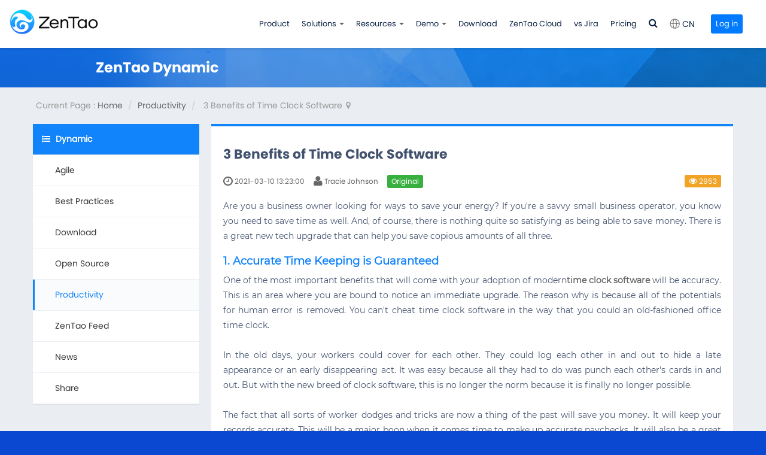

--- FILE ---
content_type: text/html; charset=UTF-8
request_url: https://www.zentao.pm/productivity/3-Benefits-of-Time-Clock-Software-924.html
body_size: 7357
content:
<!DOCTYPE html><html xmlns:wb="http://open.weibo.com/wb" lang='en' class='m-article m-article-view'>
  <head profile="http://www.w3.org/2005/10/profile"> 
    <meta charset="utf-8"> 
    <meta name="renderer" content="webkit"> 
    <meta http-equiv="X-UA-Compatible" content="IE=edge"> 
    <meta http-equiv="Cache-Control" content="no-transform"> 
    <meta name="Generator" content="Zsite9.0 www.zsite.net'"> 
    <meta name="viewport" content="width=device-width, initial-scale=1.0"> 
    <link rel='preload' as='style' href='/source-css-b7f3170046ea3601221c75e9d52cc445-1769033233.html'/>
    <link rel="alternate" media="only screen and (max-width: 640px)" href="https://www.zentao.pm/productivity/3-Benefits-of-Time-Clock-Software-924.mhtml"> 
    <link rel="canonical" href="https://www.zentao.pm//productivity/3-Benefits-of-Time-Clock-Software-924.html" > 
    <title> 3 Benefits of Time Clock Software - Productivity - ZenTao</title> 
    <meta name="keywords" content="time tracking tool, scheduling software "> 
    <meta name="description" content="Project management tool for agile teams. Sprint Planning✓ Bug tracking✓ Roadmap✓ Gantt Chart✓ Burndown Chart✓ Kanban✓ Self Hosted and SaaS✓ CI Management✓ CI Management✓ Product Backlog✓"> 
    <meta name="p:domain_verify" content="bbde560d5f3d2d85546546e9e9647a9e"/>
    <meta name="facebook-domain-verification" content="yhog1u18tauavjp86z1ear8vznosws" />
    <meta name="google-site-verification" content="F8rhZdqOzYla0zRzFMZZBaacYIXDaPMYqKaDZN6xUTs" /> 
    <link rel='stylesheet' href='/theme/default/default/chanzhi.all.css?v=9.0' type='text/css' media='screen'/> <script>
      var config={"webRoot":"\/","cookieLife":30,"cookiePath":"\/","requestType":"PATH_INFO","requestFix":"-","moduleVar":"m","methodVar":"f","viewVar":"t","defaultView":"html","themeRoot":"\/theme\/","currentModule":"article","currentMethod":"view","clientLang":"en","requiredFields":"","save":"Save","router":"\/index.php","runMode":"front","langCode":""}
      if(typeof(v) != "object") v = {};v.theme = {"template":"default","theme":"wide","device":"desktop"};
    </script>
    <script src='/js/chanzhi.all.js?v=9.0' type='text/javascript'></script> 
    <link rel='stylesheet' href='/data/css/zentaopm/default_wide_en.css?v=1647304879' type='text/css' media='screen' id='themeStyle'/> 
    <link rel='icon' href='/file.php?f=201903/f_d8d50dfd50bbaebd7fa434c1ad9f3847.ico&t=ico&o=&s=&v=1769018207' type='image/x-icon' />
    <link rel='shortcut icon' href='/file.php?f=201903/f_d8d50dfd50bbaebd7fa434c1ad9f3847.ico&t=ico&o=&s=&v=1769018207' type='image/x-icon' /> 
    <link href='/rss.xml' title='ZenTao' type='application/rss+xml' rel='alternate' /> <!--[if lt IE 9]>
      <script src='/js/chanzhi.all.ie8.js?v=9.0' type='text/javascript'></script>            <![endif]--> <!--[if lt IE 10]>
      <script src='/js/chanzhi.all.ie9.js?v=9.0' type='text/javascript'></script>  <![endif]--> 
    <link rel='stylesheet' href='/source-css-b7f3170046ea3601221c75e9d52cc445-1769033233.html' type='text/css' media='screen' />
  </head>
  <body> 
    <div class='page-container'> 
      <div class='blocks' data-region='all-top'>
        <div data-ve='block' data-id="319"> 
          <header id='header' class=' is-bmc-nav-search has-tl is-mc-nav'> 
            <div id='headNav' class=' '> 
              <div class='row'> 
                <div class='nobr pull-left'><span><a id="language" href="https://www.zentao.net/">
                  <i class="icon-earth"></i><span>CN</span></a></span></div>
      
            <nav id='siteNav'><a href='/user-login.html' >Login</a>
<a href='/user-register.html' >Register</a>
</nav> 
      
          </div>
  </div>
    <div id='headTitle' class='with-navbar  '>
    <div class='row'>
      <div id='siteTitle'>
                            <div id='siteLogo' data-ve='logo'><a href='/index.html' >
                    <img src='/file.php?f=zentaopm/202410/f_2514d906856d761872975a1b53b00287.png&t=png&o=&s=&v=1769018207' class='logo' alt='EasySoft INC.' title='EasySoft INC.' />
</a>
</div>
                                </div>
            <div id='navbarWrapper'>
      <nav id='navbar' class='navbar' data-type='desktop_top'>
  <div class='navbar-header'>
    <button type='button' class='navbar-toggle' data-toggle='collapse' data-target='#navbarCollapse'>
      <span class='icon-bar'></span>
      <span class='icon-bar'></span>
      <span class='icon-bar'></span>
    </button>
  </div>
  <div class='collapse navbar-collapse' id='navbarCollapse'>
    <ul class='nav navbar-nav'>
                                    
                        <li class=''><a href='/page/product.html' target='_self'>Product</a>
</li>
                                        
                        <li class="dropdown ">
            <a href='' class="dropdown-toggle" data-toggle="dropdown">Solutions 
                        <b class='caret'></b></a>
            <ul class='dropdown-menu' role='menu'>
                                                
                          <li class='nav-page-1613'><a href='/page/1613.html' target='_self'>ZenTao SAFe Solutions</a>
</li>
                                                                
                          <li class='nav-page-1614'><a href='/page/1614.html' target='_self'>DevOps Solutions</a>
</li>
                              <!-- end nav2 -->
            </ul>
          </li>
                                        
                        <li class="dropdown ">
            <a href='/forum' class="dropdown-toggle" data-toggle="dropdown">Resources 
                        <b class='caret'></b></a>
            <ul class='dropdown-menu' role='menu'>
                                                
                          <li class='nav-system-blog'><a href='/blog.html' target='_self'>Blog</a>
</li>
                                                                
                          <li class='nav-system-forum'><a href='/forum/' target='_self'>Forum</a>
</li>
                                                                
                          <li class='nav-video-0'><a href='/video/' target='_self'>Videos</a>
</li>
                                                                
                          <li class=''><a href='/book/' target='_self'>Book</a>
</li>
                                                                
                          <li class='nav-system-faq'><a href='/faq.html' target='_self'>FAQ</a>
</li>
                                                                
                          <li class=''><a href='/extension-browse.html' target='_self'>Marketplace</a>
</li>
                                                                
                          <li class=''><a href='https://github.com/easysoft/zentaopms' target='_blank'>GitHub</a>
</li>
                                                                
                          <li class='nav-page-1619'><a href='/page/partners.html' target='_self'>Partners</a>
</li>
                              <!-- end nav2 -->
            </ul>
          </li>
                                        
                        <li class="dropdown ">
            <a href='https://zentaopms.demo.zentao.pm' class="dropdown-toggle" data-toggle="dropdown">Demo 
                        <b class='caret'></b></a>
            <ul class='dropdown-menu' role='menu'>
                                                
                          <li class=''><a href='https://zentaopms.demo.zentao.pm' target='_blank'>Community Edition</a>
</li>
                                                                
                          <li class=''><a href='https://zentaobiz.demo.zentao.pm' target='_blank'>ZenTao Biz</a>
</li>
                                                                
                          <li class=''><a href='https://zentaomax.demo.zentao.pm' target='_blank'>ZenTao Max</a>
</li>
                                                                
                          <li class=''><a href='https://zentaoipd.demo.zentao.pm' target='_blank'>ZenTao Ipd</a>
</li>
                              <!-- end nav2 -->
            </ul>
          </li>
                                        
                        <li class=''><a href='/page/downloads.html' target='_self'>Download</a>
</li>
                                        
                        <li class=''><a href='/page/ZenTaoCloud.html' target='_self'>ZenTao Cloud</a>
</li>
                                        
                        <li class=''><a href='/page/compare-with-jira.html' target='_self'>vs Jira</a>
</li>
                                        
                        <li class=''><a href='/page/pricing.html' target='_self'>Pricing</a>
</li>
                      <!-- end nav1 -->
            
                        <li class='nav-item-searchbar'>  <div id='searchbar' data-ve='search'>
    <form action='/search/' method='get' role='search'>
      <div class='input-group'>
        <input type='text' name='words' id='words' value='' class='form-control' placeholder='' />
                <div class='input-group-btn'>
          <button class='btn btn-default' type='submit'>
                            <i class='icon icon-search'></i></button>
        </div>
      </div>
    </form>
  </div>
</li>
      
    </ul>
  </div>
</nav>
</div>
      
              <div id='searchbar' data-ve='search'>
    <form action='/search/' method='get' role='search'>
      <div class='input-group'>
        <input type='text' name='words' id='words' value='' class='form-control' placeholder='' />
                
                <div class='input-group-btn'>
          <button class='btn btn-default' type='submit'>
                    <i class='icon icon-search'></i></button>
        </div>
      </div>
    </form>
  </div>
      
          </div>
  </div>
</header>
  </div>
</div>
    <div class='page-wrapper'>
      <div class='page-content'>
        <div class='blocks row' data-region='all-banner'></div>
<ul class="breadcrumb">
      <li><span class='breadcrumb-title'>Current Page : </span><a href='/' >Home</a>
</li>
      <li><a href='/productivity.html' >Productivity</a>
</li>
      <li> 3 Benefits of Time Clock Software</li></ul><div class='row blocks' data-region='article_view-topBanner'></div>
<div class='row' id='columns' data-page='article_view'>
  <div class="col-md-9 col-main pull-right">
    <div class='row blocks' data-region='article_view-top'></div>
    <div class='article' id='article' data-id='924'>
      <header>
        <h1> 3 Benefits of Time Clock Software</h1>
        <dl class='dl-inline'>
          <dd data-toggle='tooltip' data-placement='top' data-original-title='<strong>Added on </strong> 2021-03-10 13:23:00 &nbsp;&nbsp;'>
                <i class='icon-time icon-large'></i> 2021-03-10 13:23:00</dd>
          <dd data-toggle='tooltip' data-placement='top' data-original-title='<strong>Author </strong> Tracie Johnson &nbsp;&nbsp;'>
                <i class='icon-user icon-large'></i> Tracie Johnson</dd>
                      <span class='label label-success'>Original</span>
                    <dd class='pull-right'>
                        <span class='label label-warning' data-toggle='tooltip' data-placement='top' data-original-title='<strong>Viewed </strong> 2953'>
                <i class='icon-eye-open'></i> 2953</span>
          </dd>
        </dl>
              </header>
      <section class='article-content'>
        <p class="MsoNormal" style="text-align:justify;"><span>Are you a 
business owner looking for ways to save your energy? If you're a savvy 
small business operator, you know you need to save time as well. And, of
 course, there is nothing quite so satisfying as being able to save 
money. There is a great new tech upgrade that can help you save copious 
amounts of all three.</span></p>
<h2><a name="_hbe7wim8i1k2"></a>1. Accurate Time Keeping is Guaranteed</h2>
<p class="MsoNormal" style="text-align:justify;"><span>One of the most important benefits that will come with your adoption of modern</span><a href="https://www.lathem.com/"><span> </span></a><a href="https://www.lathem.com/"><span>time clock software</span></a><span> will be accuracy. This is an area where you are bound to notice an 
immediate upgrade. The reason why is because all of the potentials for 
human error is removed. You can't cheat time clock software in the way 
that you could an old-fashioned office time clock.</span></p>
<p class="MsoNormal" style="text-align:justify;">&nbsp;</p>
<p class="MsoNormal" style="text-align:justify;"><span>In the old days, 
your workers could cover for each other. They could log each other in 
and out to hide a late appearance or an early disappearing act. It was 
easy because all they had to do was punch each other's cards in and out.
 But with the new breed of clock software, this is no longer the norm 
because it is finally no longer possible.</span></p>
<p class="MsoNormal" style="text-align:justify;">&nbsp;</p>
<p class="MsoNormal" style="text-align:justify;"><span>The fact that all
 sorts of worker dodges and tricks are now a thing of the past will save
 you money. It will keep your records accurate. This will be a major 
boon when it comes time to make up accurate paychecks. It will also be a
 great way for you to prevent workers from engaging in dishonest or 
illegal activity at your office.</span></p>
<h2><a name="_3qj2egx7ranu"></a>2. Accuracy Increases Your Efficiency</h2>
<p class="MsoNormal" style="text-align:justify;"><span>Another major area where</span><a href="https://gadgetadvisor.com/technology/7-benefits-time-clock-software"><span> </span></a><a href="https://gadgetadvisor.com/technology/7-benefits-time-clock-software"><span>electronic clock software</span></a><span> will benefit you is in the realm of efficiency. The increased amount of
 accuracy that this new breed of electronic clock software for 
timekeeping will give you is simply amazing. Before you know it, you'll 
be operating more efficiently than ever before.</span></p>
<p class="MsoNormal" style="text-align:justify;">&nbsp;</p>
<p class="MsoNormal" style="text-align:justify;"><span>Again, it all 
comes down to the fact that the potential for human error is removed 
from the equation. All of a sudden, you don't have to worry about 
projects not being completed or turned in at the right moment because of
 time constraints. With this handy new software, you will have a better 
grip on time than you have ever had.</span></p>
<p class="MsoNormal" style="text-align:justify;">&nbsp;</p>
<p class="MsoNormal" style="text-align:justify;"><span>There are still 
other ways in which the new breed of clock software will help you. One 
of them will be in the area of controlling the rate at which you give 
the green light to new projects. Now that you have a fully accurate idea
 of the time that it will take to complete each one, you can plan to 
take one new one in a more realistic manner.</span></p>
<p class="MsoNormal" style="text-align:justify;">&nbsp;</p>
<h2><a name="_ie7lun1rti1j"></a>3. Electronic Time Keeping Increases Mobility</h2>
<p class="MsoNormal" style="text-align:justify;"><span>One of the most 
beneficial aspects of moving to cloud software for your business will be
 an immediate increase in your mobility. All of a sudden, you are no 
longer forced to be physically present at every single moment during 
your workday. This is a boon that will extend to being able to keep 
track of your workers clocking in and out.</span></p>
<p class="MsoNormal" style="text-align:justify;">&nbsp;</p>
<p class="MsoNormal" style="text-align:justify;"><span>With the new 
breed of software, all you will need to do is simply log in to refer to 
it. All of the details you need to parse through will be included there.
 The entire process will take less than a minute to conduct. You can do 
it from your office or from the comfort and safety of your own home. You
 can even do it from the golf links.</span></p>
<p class="MsoNormal" style="text-align:justify;">&nbsp;</p>
<p class="MsoNormal" style="text-align:justify;"><span>It all comes down
 to a matter of personal convenience. And now that you know exactly how 
to achieve this level of comfort, there is no reason for you to do 
without it. It's time to make the switch to digital.</span></p>
<h2><a name="_p7nrwzqnn0qx"></a>The Time to Go Digital is Now</h2>
<p class="MsoNormal" style="text-align:justify;"><span>If you have had 
any doubts in the past about moving to the virtual world, these should 
now be erased. There are far too many benefits that come with making 
this move for you to turn your back on. You now have an idea of what 
electronic timekeeping can do for you. The time is now for you to move 
your business completely into this new realm</span></p>      </section>
            <footer>
        <div class='article-moreinfo clearfix'>
                    <p class='small'><strong class="text-muted">Tags</strong><span class="article-keywords"> : time tracking tool, scheduling software</span></p>         </div>
                <ul class='pager pager-justify'>
                  
              <li class='previous' title='IT Project Reporting Tools'><a href='/productivity/project-management-reporting-tools-andi-templates-921.html' >
              <i class="icon-arrow-left"></i> <span>IT Project Reporting Tools</span></a>
</li>
                          
              <li class='next' title='Two Rules for Learning Anything Faster from Elon Musk'><a href='/productivity/Two-Rules-for-Learning-Anything-Faster-from-ElonMusk-925.html' ><span>Two Rules for Learning Anything Faster from Elon Musk</span> 
              <i class="icon-arrow-right"></i></a>
</li>
                </ul>
      </footer>
    </div>
    <div class='row blocks' data-region='article_view-bottom'><div class='col col-row' data-grid='12'><div class='row ' data-id='316'></div></div></div>
        <div id='commentBox'>
      
          <link rel='stylesheet' href='/source-css-e3b74474fa2ab3ad13e2afca5409be76-1769033233.html' type='text/css' media='screen' /><div class='panel'> 
  <div class='panel-heading'><strong>
    
              <i class='icon-comment-alt'></i> Write a Comment</strong>
  </div> 
  <div class='panel-body'> 
    <form method='post' class='form-horizontal' id='commentForm' action="/message-post-comment.html"> 
      <div class='form-group'> 
        <label for='from' class='col-sm-1 control-label'>
          From
        </label> 
        <div class='col-sm-5 required'> 
          <input type='text' name='from' id='from' value='' class='form-control' /> 
        </div> 
      </div> 
      
                <div class='form-group'> 
        <label for='email' class='col-sm-1 control-label'>
          Email
        </label> 
        <div class='col-sm-5'> 
          <input type='text' name='email' id='email' value='' class='form-control' /> 
        </div> 
        
                  <div class='col-sm-5'> 
          <div class='checkbox'> 
            <label>
              <input type='checkbox' name='receiveEmail' value='1' checked /> 
              
                        Email Notification
            </label> 
          </div> 
        </div> 
      </div> 
      <div class='form-group'> 
        <label for='content' class='col-sm-1 control-label'>
          Content
        </label> 
        <div class='col-sm-11 required'> 
          <textarea name='content' id='content' class='form-control'></textarea>
          <input type='hidden' name='objectType' id='objectType' value='article'  />
          
          
                    <input type='hidden' name='objectID' id='objectID' value='924'  />
        </div>
      </div>
              
      
                <div class='form-group' id='captchaBox'>
                  </div>
             <div class='form-group'>
        <div class='col-sm-11 col-sm-offset-1'>
          <span> <input type='submit' id='submit' class='btn btn-primary' value="Submit" data-popover-container="false" data-loading='Loading...' /> </span>
          <span>
          
                    <small class="text-important">Comment will be posted after it is reviewed.</small></span>
        </div>
      </div>
    </form>
  </div>
</div>
<script src='/source-js-e3b74474fa2ab3ad13e2afca5409be76-1769033233.html' type='text/javascript'></script>    </div>
      </div>
  <div class='col-md-3 col-side'><side class='page-side blocks' data-region='article_view-side'><div id="block334" class='panel panel-block block-article-articleTree '>
  <div class='panel-heading'>
    <strong>
              <i class='icon panel-icon icon-list-ul'></i> Dynamic</strong>
  </div>
  <div class='panel-body'>
            <ul class='nav nav-secondary nav-stacked'>
                              
                <li><a href='/agile-knowledge-share.html' id='category35'>
                <i class='icon-folder-close-alt '></i> &nbsp;Agile</a>
</li>
                              
                <li><a href='/agile-best-practices.html' id='category102'>
                <i class='icon-folder-close-alt '></i> &nbsp;Best Practices</a>
</li>
                              
                <li><a href='/download.html' id='category33'>
                <i class='icon-folder-close-alt '></i> &nbsp;Download</a>
</li>
                              
                <li><a href='/open-source-community.html' id='category36'>
                <i class='icon-folder-close-alt '></i> &nbsp;Open Source</a>
</li>
                              
                <li><a href='/productivity.html' id='category103'>
                <i class='icon-folder-close-alt '></i> &nbsp;Productivity</a>
</li>
                              
                <li><a href='/zentao-release.html' id='category2'>
                <i class='icon-folder-close-alt '></i> &nbsp;ZenTao Feed</a>
</li>
                              
                <li><a href='/news.html' id='category104'>
                <i class='icon-folder-close-alt '></i> &nbsp;News</a>
</li>
                              
                <li><a href='/share.html' id='category107'>
                <i class='icon-folder-close-alt '></i> &nbsp;Share</a>
</li>
          </ul>
      </div>
</div>
</side></div> </div>
<div class='row blocks' data-region='article_view-bottomBanner'></div>
  <div class='blocks all-bottom row' data-region='all-bottom'>
  <div class='col' ><div id="block332" class='block'>
<div class="footwrap">
    <div class="container">
        <div class="row">
            <div class="col-md-2">
                <ul>
                    
                    <li><h3>Support</h3></li>
                    
                  <li><a href="https://calendly.com/zentaodemo">Book a Demo</a></li>
                    
                  <li><a href="/forum/techsupport.html">Tech Forum</a></li>
                    
                  <li><a target="_blank" href="https://github.com/easysoft/zentaopms">GitHub</a></li>
                    
                  <li class='hidden'><a target="_blank" href="https://sourceforge.net/projects/zentao/">SourceForge</a></li>
                </ul>
            </div>
            <div class="col-md-2">
                <ul>
                    
                  <li><h3>About Us</h3></li>
                    
                <li><a href="https://easycorp.ltd/">Company</a></li>
                    
                <li><a href="/page/privatePolicy.html">Privacy Policy</a></li>
                    
                <li><a href="/page/termOfUse.html">Term of Use</a></li>
                    
                <li><a target="_blank" href="/blog.html">Blogs</a></li>
                    
                <li><a target="_blank" href="/page/partners.html">Partners</a></li>
                </ul>
            </div>
            <div class="col-md-3 contact">
                <ul>
                    
                <li><h3>Contact Us</h3></li>
                    
              <li><a href="/form/1.html">Leave a Message</a></li>
                    
              <li>
              <i class="email"></i>Email Us: <a target="_blank" href="/cdn-cgi/l/email-protection#92e1e7e2e2fde0e6d2e8f7fce6f3fdbce2ff"><span class="__cf_email__" data-cfemail="11626461617e6365516b747f65707e3f617c">[email&#160;protected]</span></a></li>
                </ul>
            </div>
            <div class="col-md-3 pull-right text-right">
                <div class="share">
                    <a href="https://www.facebook.com/ZenTao-108755827372944" target="_blank"> 
              <img src="/file.php?f=source/default/wide/zt-con1.png&t=png&o=source&s=&v=1587542272" alt="ZenTao Facebook badge"> </a> 
                    <a href="https://twitter.com/ZentaoA" target="_blank"> 
              <img src="/file.php?f=source/default/wide/zt-con2.png&t=png&o=source&s=&v=1587542272" alt="ZenTao Twitter badge"> </a> 
                    <a href="https://www.linkedin.com/company/1156596/" target="_blank"> 
              <img src="/file.php?f=source/default/wide/zt-con3.png&t=png&o=source&s=&v=1587542272" alt="ZenTao Linkedin badge"> </a>
                    <a href="https://github.com/easysoft/zentaopms" target="_blank"> 
              <img src="/file.php?f=source/default/wide/zt-con4.png&t=png&o=source&s=&v=1587542272" alt="ZenTao Github badge"> </a> 
                </div>
                <div class="badge">
                    <a target="_blank" href="https://www.goodfirms.co/software/zentao">
                        
              <img style="width:243px" src="https://goodfirms-prod.s3.amazonaws.com/badges/color-badge/project-management.svg" alt="GoodFirms Badge"></a>
                    <a target="_blank" href="https://www.softwareworld.co/best-bug-tracking-software/" alt="Softwareworld Badge">
                        
              <img src="/file.php?f=source/default/wide/badge-2.png&t=png&o=source&s=&v=1578986468" alt="GoodFirms Badge2">
                    </a>
                </div>
            </div>
        </div>
    </div>
</div></div>
</div>  </div>
  </div></div>
    <footer id='footer' class='clearfix'>
    <div class='wrapper'>
      <div id='footNav'>
        <a href='/sitemap/' class='text-linki'>
<i class='icon-sitemap'></i> Sitemap</a>
              </div>
      <span id='copyright'>
                            &copy; 2010- 2026 EasySoft INC. &nbsp;&nbsp;
      </span>
      <span id='icpInfo'>
                              </span>
      <div id='powerby'>
          <a href='http://www.zsite.net/?v=9.0' target='_blank' title='Website building, choose Zsite'><span class='icon-zsite'></span> <span class='name'>ZSite</span>9.0</a>      </div>
          </div>
  </footer>
                
  
  <a href='#' id='go2top' class='icon-arrow-up' data-toggle='tooltip' title='Top'></a>
</div>
<div class='hide'><div id="block451" class='block'>
</div>
<div id="block357" class='block'>
<!-- Global site tag (gtag.js) - Google Analytics -->
<script data-cfasync="false" src="/cdn-cgi/scripts/5c5dd728/cloudflare-static/email-decode.min.js"></script><script async src="https://www.googletagmanager.com/gtag/js?id=UA-99909387-1"></script>
<!-- Facebook Pixel Code -->
<noscript>
<img height="1" width="1" style="display:none"
  src="https://www.facebook.com/tr?id=2886924191530102&ev=PageView&noscript=1"
/></noscript>
<!-- End Facebook Pixel Code -->
<meta name="facebook-domain-verification" content="yhog1u18tauavjp86z1ear8vznosws" /></div>
<div id="block439" class='block'>
<!-- Google Tag Manager -->
<!-- End Google Tag Manager --></div>
<div id="block470" class='block'>
</div>
</div>
  
<script src='/source-js-b7f3170046ea3601221c75e9d52cc445-1769033233.html' type='text/javascript'></script>
<script defer src="https://static.cloudflareinsights.com/beacon.min.js/vcd15cbe7772f49c399c6a5babf22c1241717689176015" integrity="sha512-ZpsOmlRQV6y907TI0dKBHq9Md29nnaEIPlkf84rnaERnq6zvWvPUqr2ft8M1aS28oN72PdrCzSjY4U6VaAw1EQ==" data-cf-beacon='{"version":"2024.11.0","token":"d2dc6ff4c25f41029c06fad5551c9147","r":1,"server_timing":{"name":{"cfCacheStatus":true,"cfEdge":true,"cfExtPri":true,"cfL4":true,"cfOrigin":true,"cfSpeedBrain":true},"location_startswith":null}}' crossorigin="anonymous"></script>
</body>
</html>


--- FILE ---
content_type: text/css;charset=UTF-8
request_url: https://www.zentao.pm/source-css-b7f3170046ea3601221c75e9d52cc445-1769033233.html
body_size: 5449
content:
/* Css for https://www.zentao.pm/productivity/3-Benefits-of-Time-Clock-Software-924.html, Version=1769033233 */
 .article > .article-content{padding: 0 20px 20px;}
.article > .article-content img {cursor:pointer}
.keywords,.summary{color: #666}
.sina-widget{display: inline-block;margin: -2px -15px 0 0;padding: 0;line-height: 1;vertical-align: top;}

.previous > a, .next > a{max-width: 48%; overflow: hidden;}
.previous > a > span, .next > a > span{display: inline-block; overflow: hidden; white-space: nowrap; text-overflow: ellipsis; vertical-align: middle;}
.icon-arrow-left, .icon-arrow-right{vertical-align: middle;}

.article-content ul, .article-content ol {padding-left:40px}
body *{word-wrap:break-word;word-break:break-word;}@font-face{font-family:'Montserrat';src:url('/file.php?f=source/default/wide/Montserrat-Regular.txt&t=txt&o=source&s=&v=1553666240');}@font-face{font-family:'MontserratBold';src:url('/file.php?f=source/default/wide/Montserrat-Bold.txt&t=txt&o=source&s=&v=1553666530');}@font-face{font-family:'OpenSans';src:url('/file.php?f=source/default/wide/OpenSans-Regular.txt&t=txt&o=source&s=&v=1554975536');}@font-face{font-family:'PoppinsSemiBold';src:url('/file.php?f=source/zentaopm/default/wide/Poppins-SemiBold.otf&t=otf&o=source&s=&v=1729072664');}@font-face{font-family:'PoppinsRegular';src:url('/file.php?f=source/zentaopm/default/wide/Poppins-Regular.otf&t=otf&o=source&s=&v=1729072664');}@font-face{font-family:'PoppinsMedium';src:url('/file.php?f=source/zentaopm/default/wide/Poppins-Medium.otf&t=otf&o=source&s=&v=1729072664');}@font-face{font-family:'PoppinsBold';src:url('/file.php?f=source/zentaopm/default/wide/Poppins-Bold.otf&t=otf&o=source&s=&v=1729072664');}:root{--title-color:#0c2243;--text-color:#39485d;}body{font-family:'PoppinsRegular';background:#0a48d1;font-size:14px;}h1,h2,h3,h4,h5,h6{font-family:'PoppinsBold';}input,button,textarea,select{font-family:'PoppinsRegular' !important;box-shadow:none !important;border-color:#ddd !important;text-shadow:none !important;}input:focus,button:focus{outline:none !important;}a:hover,a:focus{text-decoration:none;outline:none;}table{word-break:break-all;}.icon,[class*=" icon-"],[class^=icon-]{font-family:'ZenIcon' !important;}.icon-linux:before{content:'\e73d';}.page-container{margin-top:80px;}#chatra.chatra--side-bottom{bottom:100px !important;}#header{width:100%;border:none;box-shadow:0 2px 4px rgba(0,0,0,0.1);position:fixed;top:0;left:0;z-index:99;}#header .row{max-width:1250px;}#headNav{display:none !important;}.is-mc-nav #siteTitle,#siteLogo img{width:150px;}#headTitle > .row > #navbarWrapper{padding:0 10px 0 20px;}#navbar .nav > li > a{min-width:0;margin:0;padding:0 12px;line-height:80px;color:#0c2243;}#navbar .nav > li > a:hover,#navbar .nav > li > a:focus{background:none;color:#1183fb;}#navbar .nav > li.open > a,#navbar .nav > li.open > a:hover{color:#1183fb !important;}#navbar .nav > li > a:hover .caret,#navbar .nav > li > a:focus .caret,#navbar .nav > li.open .caret,#navbar .nav > li.active > a > .caret,#navbar .nav > li.active > a:hover > .caret{border-top-color:#1183fb !important;border-bottom-color:#1183fb !important;}#navbar .nav > li:nth-last-child(2){margin-left:146px;}#headTitle .dropdown-menu{border:none;margin:0;font-size:14px;min-width:150px;}#navbar li.nav-item-searchbar{margin-left:0px;}#navbar .nav > li:last-child > .search-but{cursor:pointer;color:#0c2243;}#navbar .nav > li:last-child > .search-but:hover{color:#0a48d1;}#navbar .nav > li:last-child > .search-but i{font-size:16px;}#language{display:table-cell;vertical-align:middle;position:relative;cursor:pointer;}#language span{line-height:80px;color:#0c2243;}#language .icon-earth{display:inline-block;width:17px;height:17px;background:url(/file.php?f=source/default/wide/icon-qiu.png&t=png&o=source&s=&v=1599794547);background-size:100%;vertical-align:middle;margin:-3px 4px 0 0;}#language ul{margin:0;padding:0;list-style:none;border-radius:0;min-width:120px !important;margin-left:-60px !important;position:absolute;left:50%;top:100%;text-align:center;}#language ul li a{padding:10px;}#language ul li a:focus{color:#fff;}#language:hover ul{display:block;}#headTitle #siteNav{float:left !important;margin-left:12px;display:flex !important;}#headTitle #siteNav a{display:inline-block;border-radius:3px;color:#fff;background:#007aff;text-align:center;line-height:20px;margin-top:24px;padding:6px 8px;font-size:13px;}#headTitle #siteNav a:hover{opacity:0.9;}#headTitle #siteNav a.username{max-width:130px;padding-right:2px;overflow:hidden;white-space:nowrap;background:transparent;color:#0c2243;text-overflow:ellipsis;}#headTitle #siteNav a.username ~ a{border:1px solid #007aff;color:#007aff;background:transparent;margin-left:8px;width:max-content;}#headTitle #siteNav #msgBox{margin-right:2px;}#headTitle:has(.username) #navbar .nav > li:nth-last-child(2){margin-left:60px;}#headTitle:has(#msgBox) #navbar .nav > li:nth-last-child(2){margin-left:0;}#searchbar{display:none;width:260px;padding:0 !important;box-shadow:0 3px 6px rgba(0,0,0,0.2);border-radius:50px;overflow:hidden;position:absolute;top:75px;right:0;}#searchbar .form-control{width:100%;height:46px;line-height:46px;padding:0 48px 0 15px;border:none;}#searchbar form{max-width:300px !important;margin:0 !important;float:none !important;}#searchbar .btn{width:48px;line-height:48px;top:0;margin:0;padding:0;}#searchbar .btn i{font-size:18px;}#searchbar .input-group-btn{width:0;}#go2top{left:auto !important;right:23px;bottom:76px;border:none;width:42px;color:#666;background:#fff;border-radius:4px;box-shadow:0px 1px 6px rgba(0,0,0,0.2);}#go2top:hover{color:#1183fb;box-shadow:0px 1px 6px rgba(0,0,0,0.4);}#rightDocker{border:none;overflow:hidden;border-radius:4px 0 0 4px;box-shadow:0px 0px 6px rgba(0,0,0,0.2);}#rightDocker:hover{box-shadow:0px 0px 6px rgba(0,0,0,0.4);}#rightDocker #rightDockerBtn{padding:5px 10px;background:#fff;border:none;}#footer{background:#0a48d1;border-top:solid 1px rgba(255,255,255,0.2);}#footer *{color:rgba(255,255,255,0.6) !important;}#footer .wrapper{padding:20px 0;}#footer #footNav,#footer #powerby{top:20px;}.m-index-index .focus-top{margin-bottom:0;}.breadcrumb{margin:20px 0;}.m-index-index .all-bottom{width:100%;}.carousel{margin-bottom:0 !important;}.form-control{-webkit-appearance:none;}.popover{padding:0;border:solid 1px #ddd;margin-left:-15px !important;}.popover .arrow{border-left-color:#e5e5e5 !important;}.popover .arrow:after{border-left:none;}.pager>li>a:focus,.pager>li>a:hover,.pager>li>span:focus,.pager>li>span:hover{background:#eaeef3;}.title{text-align:center;padding:65px 0;}.title h3{margin:0;font-size:30px;color:#253858;}.title p{margin:20px auto 0;font-size:16px;}.btn{font-family:'Montserrat' !important;border:none;border-radius:4px;text-shadow:none;}.banner-wrap{width:100%;height:66px;background:url(/file.php?f=source/default/wide/zen-Band.png&t=png&o=source&s=&v=1554109407);background-size:cover;color:#fff;}.banner-wrap .banner{max-width:1160px;margin:auto;}.banner-wrap h3{margin:0;line-height:66px;font-size:24px;}.banner-wrap span{font-size:30px;margin:0;line-height:66px;font-weight:bold;}.row{margin-left:-10px;margin-right:-10px;}.row>[class*='col-'],.row>.col{padding-left:10px;padding-right:10px;}.all-bottom.row>[class*='col-'],.all-bottom.row>.col{padding-left:0;padding-right:0;}.icon-chanzhi-pro:before{content:'\e903';}.footwrap:before,.footwrap:after{content:'';position:absolute;display:block;width:100vw;background:#0a48d1;top:0;bottom:0;left:100%;z-index:0;}.footwrap:after{left:auto;right:100%;}.m-license-buy .page-wrapper{padding-top:0;background:#eaeef3;}.m-license-buy #product{margin-bottom:30px;border:none;box-shadow:0 1px 1px rgba(0,0,0,0.05);}.m-license-buy #product .panel-heading{padding:13px 15px;border-top:solid 4px #1183fb;background:#fafbfc;}.m-license-buy #product .panel-heading .pull-right{display:none;}.m-license-buy #product .col-sm-offset-1{margin-left:0;}.m-license-buy #product .btn{border:none;border-radius:50px;padding:5px 20px;margin:5px !important;background:#ed5d18;}.m-license-buy #product .btn:hover{background:#e04d06;}.m-extension .page-wrapper{padding-top:0;}.m-extension .cards{padding-top:0;}.m-extension-viewext .table.table-condensed{width:350px;word-wrap:break-word;}.m-extension-browse .icon-star:before,.m-extension-browse .icon-star-empty:before{content:'\e606';color:#f1a325;}.m-extension-browse .col-md-9 .card h4 > small:first-child{display:none;}.m-blog-index #navbar .nav > li > a{font-weight:bold;}.m-blog-index #headTitle #siteNav{margin-left:4px;}.m-blog-index .card-heading:has(.label-danger){display:flex;align-items:center;}.m-blog-index .card-heading:has(.label-danger) a{max-width:90%;overflow:hidden;text-overflow:ellipsis;}.m-blog-view #commentBox .panel{border:1px solid #ddd;}.m-user-resetpassword .panel.panel-body{border:none;box-shadow:none;}.m-user-resetpassword .panel.panel-body .panel-heading{border:none;}.m-user-resetpassword #reset{padding:10px;border-radius:6px;box-shadow:0 0 5px #ddd;}.m-user-resetpassword #reset .form-control{border-radius:4px;}.m-user-resetpassword #reset .btn-primary{border-radius:4px;line-height:1.53846154;}.m-user-login .bootbox .btn-primary,.m-user-register .bootbox .btn-primary,.m-user-resetpassword .bootbox .btn-primary,.m-user-checkreset .bootbox .btn-primary,.m-user-checkemail .bootbox .btn-primary{padding:5px 12px;}.m-user-login #login,.m-user-login #reg,.m-user-register #login,.m-user-register #reg,.m-user-resetpassword #login,.m-user-resetpassword #reg,.m-user-checkreset #login,.m-user-checkreset #reg,.m-user-checkemail #login,.m-user-checkemail #reg{border:none;box-shadow:none;background:none;}.m-user-login #captchaBox.col-sm-9,.m-user-register #captchaBox.col-sm-9,.m-user-resetpassword #captchaBox.col-sm-9,.m-user-checkreset #captchaBox.col-sm-9,.m-user-checkemail #captchaBox.col-sm-9{padding-left:0;padding-right:0;width:100%;}.m-user-login #captchaBox.col-sm-9 .required,.m-user-register #captchaBox.col-sm-9 .required,.m-user-resetpassword #captchaBox.col-sm-9 .required,.m-user-checkreset #captchaBox.col-sm-9 .required,.m-user-checkemail #captchaBox.col-sm-9 .required{width:100%;}.m-user-login #captchaBox.col-sm-9 .w-40px,.m-user-register #captchaBox.col-sm-9 .w-40px,.m-user-resetpassword #captchaBox.col-sm-9 .w-40px,.m-user-checkreset #captchaBox.col-sm-9 .w-40px,.m-user-checkemail #captchaBox.col-sm-9 .w-40px{width:80px;}.m-user-login #captchaBox,.m-user-register #captchaBox,.m-user-resetpassword #captchaBox,.m-user-checkreset #captchaBox,.m-user-checkemail #captchaBox{margin:0;}.m-user-login #captchaBox .col-sm-12,.m-user-register #captchaBox .col-sm-12,.m-user-resetpassword #captchaBox .col-sm-12,.m-user-checkreset #captchaBox .col-sm-12,.m-user-checkemail #captchaBox .col-sm-12{padding:0;}.m-user-login #captchaBox .col-sm-12:after,.m-user-register #captchaBox .col-sm-12:after,.m-user-resetpassword #captchaBox .col-sm-12:after,.m-user-checkreset #captchaBox .col-sm-12:after,.m-user-checkemail #captchaBox .col-sm-12:after{display:none;}.m-user-login #captchaBox .col-sm-12 table,.m-user-register #captchaBox .col-sm-12 table,.m-user-resetpassword #captchaBox .col-sm-12 table,.m-user-checkreset #captchaBox .col-sm-12 table,.m-user-checkemail #captchaBox .col-sm-12 table{border:0;background:transparent;}.m-user-login #captchaBox .col-sm-12 table .text-lg,.m-user-register #captchaBox .col-sm-12 table .text-lg,.m-user-resetpassword #captchaBox .col-sm-12 table .text-lg,.m-user-checkreset #captchaBox .col-sm-12 table .text-lg,.m-user-checkemail #captchaBox .col-sm-12 table .text-lg{padding-left:0;}.m-user-login #captchaBox .col-sm-12 table td:last-child,.m-user-register #captchaBox .col-sm-12 table td:last-child,.m-user-resetpassword #captchaBox .col-sm-12 table td:last-child,.m-user-checkreset #captchaBox .col-sm-12 table td:last-child,.m-user-checkemail #captchaBox .col-sm-12 table td:last-child{text-align:right;padding-right:0;}.m-user-login #captchaBox .col-sm-12 table .w-40px,.m-user-register #captchaBox .col-sm-12 table .w-40px,.m-user-resetpassword #captchaBox .col-sm-12 table .w-40px,.m-user-checkreset #captchaBox .col-sm-12 table .w-40px,.m-user-checkemail #captchaBox .col-sm-12 table .w-40px{width:80px;}.m-user-login .row,.m-user-register .row,.m-user-resetpassword .row,.m-user-checkreset .row,.m-user-checkemail .row{background:none;}.m-user-login .panel,.m-user-register .panel,.m-user-resetpassword .panel,.m-user-checkreset .panel,.m-user-checkemail .panel{border-radius:12px;padding:24px;width:432px;border-color:rgba(26,26,26,0.12);box-shadow:unset;margin:14vh auto 16vh;overflow:unset;}.m-user-login .panel-heading,.m-user-register .panel-heading,.m-user-resetpassword .panel-heading,.m-user-checkreset .panel-heading,.m-user-checkemail .panel-heading{padding:0;margin-bottom:24px;border-bottom:0;}.m-user-login .panel-heading img,.m-user-register .panel-heading img,.m-user-resetpassword .panel-heading img,.m-user-checkreset .panel-heading img,.m-user-checkemail .panel-heading img{width:40px;margin-bottom:24px;}.m-user-login .panel-heading h1,.m-user-register .panel-heading h1,.m-user-resetpassword .panel-heading h1,.m-user-checkreset .panel-heading h1,.m-user-checkemail .panel-heading h1{font-size:30px;line-height:40px;color:#0c2243;margin:0;}.m-user-login .panel-body,.m-user-register .panel-body,.m-user-resetpassword .panel-body,.m-user-checkreset .panel-body,.m-user-checkemail .panel-body{padding:0;}.m-user-login .panel-body > form,.m-user-register .panel-body > form,.m-user-resetpassword .panel-body > form,.m-user-checkreset .panel-body > form,.m-user-checkemail .panel-body > form{padding-right:0;}.m-user-login .panel-body > form .or,.m-user-register .panel-body > form .or,.m-user-resetpassword .panel-body > form .or,.m-user-checkreset .panel-body > form .or,.m-user-checkemail .panel-body > form .or{font-size:16px;line-height:24px;color:#000;margin:12px 0;}.m-user-login .panel-body > form .pwd-icon,.m-user-register .panel-body > form .pwd-icon,.m-user-resetpassword .panel-body > form .pwd-icon,.m-user-checkreset .panel-body > form .pwd-icon,.m-user-checkemail .panel-body > form .pwd-icon{position:absolute;right:16px;top:8px;cursor:pointer;width:24px;}.m-user-login .panel-body > form .rule-tips,.m-user-register .panel-body > form .rule-tips,.m-user-resetpassword .panel-body > form .rule-tips,.m-user-checkreset .panel-body > form .rule-tips,.m-user-checkemail .panel-body > form .rule-tips{position:absolute;right:-254px;top:-4px;box-shadow:0px 5px 5px -3px #0000001A, 0px 8px 10px 1px #0000000F, 0px 3px 14px 2px #0000000D;font-size:13px;line-height:20px;color:#0c2243;padding:4px 8px;border-radius:6px;display:none;}.m-user-login .panel-body > form .rule-tips > div,.m-user-register .panel-body > form .rule-tips > div,.m-user-resetpassword .panel-body > form .rule-tips > div,.m-user-checkreset .panel-body > form .rule-tips > div,.m-user-checkemail .panel-body > form .rule-tips > div{display:flex;align-items:center;}.m-user-login .panel-body > form .rule-tips i,.m-user-register .panel-body > form .rule-tips i,.m-user-resetpassword .panel-body > form .rule-tips i,.m-user-checkreset .panel-body > form .rule-tips i,.m-user-checkemail .panel-body > form .rule-tips i{color:#c0c7d1;margin-right:8px;}.m-user-login .panel-body > form .rule-tips i.right,.m-user-register .panel-body > form .rule-tips i.right,.m-user-resetpassword .panel-body > form .rule-tips i.right,.m-user-checkreset .panel-body > form .rule-tips i.right,.m-user-checkemail .panel-body > form .rule-tips i.right{color:#14b179;}.m-user-login .panel-body .form-group,.m-user-register .panel-body .form-group,.m-user-resetpassword .panel-body .form-group,.m-user-checkreset .panel-body .form-group,.m-user-checkemail .panel-body .form-group{margin:0 0 12px;position:relative;}.m-user-login .panel-body .check-email,.m-user-register .panel-body .check-email,.m-user-resetpassword .panel-body .check-email,.m-user-checkreset .panel-body .check-email,.m-user-checkemail .panel-body .check-email{display:flex;align-items:center;gap:24px;}.m-user-login .panel-body .check-email:before,.m-user-login .panel-body .check-email:after,.m-user-register .panel-body .check-email:before,.m-user-register .panel-body .check-email:after,.m-user-resetpassword .panel-body .check-email:before,.m-user-resetpassword .panel-body .check-email:after,.m-user-checkreset .panel-body .check-email:before,.m-user-checkreset .panel-body .check-email:after,.m-user-checkemail .panel-body .check-email:before,.m-user-checkemail .panel-body .check-email:after{display:none;}.m-user-login .panel-body .check-email .form-control,.m-user-register .panel-body .check-email .form-control,.m-user-resetpassword .panel-body .check-email .form-control,.m-user-checkreset .panel-body .check-email .form-control,.m-user-checkemail .panel-body .check-email .form-control{width:278px;}.m-user-login .panel-body .check-email .resend-email,.m-user-register .panel-body .check-email .resend-email,.m-user-resetpassword .panel-body .check-email .resend-email,.m-user-checkreset .panel-body .check-email .resend-email,.m-user-checkemail .panel-body .check-email .resend-email{margin-top:0;}.m-user-login .panel-body .check-email .popover,.m-user-register .panel-body .check-email .popover,.m-user-resetpassword .panel-body .check-email .popover,.m-user-checkreset .panel-body .check-email .popover,.m-user-checkemail .panel-body .check-email .popover{margin-left:0;}.m-user-login .panel-body .check-email .popover-content,.m-user-register .panel-body .check-email .popover-content,.m-user-resetpassword .panel-body .check-email .popover-content,.m-user-checkreset .panel-body .check-email .popover-content,.m-user-checkemail .panel-body .check-email .popover-content{display:flex;width:max-content;}.m-user-login .panel-body .subtitle,.m-user-register .panel-body .subtitle,.m-user-resetpassword .panel-body .subtitle,.m-user-checkreset .panel-body .subtitle,.m-user-checkemail .panel-body .subtitle{font-size:18px;line-height:24px;color:#0c2243;margin-bottom:8px;}.m-user-login .panel-body .tips,.m-user-register .panel-body .tips,.m-user-resetpassword .panel-body .tips,.m-user-checkreset .panel-body .tips,.m-user-checkemail .panel-body .tips{font-size:16px;line-height:24px;color:#5a6d88;margin-bottom:24px;}.m-user-login .form-control,.m-user-register .form-control,.m-user-resetpassword .form-control,.m-user-checkreset .form-control,.m-user-checkemail .form-control{border-radius:4px;padding:8px 16px;height:38px;font-size:14px;}.m-user-login .btn-primary,.m-user-register .btn-primary,.m-user-resetpassword .btn-primary,.m-user-checkreset .btn-primary,.m-user-checkemail .btn-primary{padding:8px 0;border-radius:4px;font-size:14px;line-height:22px;}.m-user-login .resend-email,.m-user-register .resend-email,.m-user-resetpassword .resend-email,.m-user-checkreset .resend-email,.m-user-checkemail .resend-email{color:#007aff;margin-top:64px;display:block;}.m-user .col-md-2 .nav,.m-order .col-md-2 .nav,.m-address .col-md-2 .nav,.m-request .col-md-2 .nav,.m-license .col-md-2 .nav,.m-saas .col-md-2 .nav{margin-bottom:14px;}.m-user .col-md-2 .nav .nav-heading,.m-order .col-md-2 .nav .nav-heading,.m-address .col-md-2 .nav .nav-heading,.m-request .col-md-2 .nav .nav-heading,.m-license .col-md-2 .nav .nav-heading,.m-saas .col-md-2 .nav .nav-heading{color:#333;}.m-user .col-md-2 .nav li,.m-order .col-md-2 .nav li,.m-address .col-md-2 .nav li,.m-request .col-md-2 .nav li,.m-license .col-md-2 .nav li,.m-saas .col-md-2 .nav li{margin-top:0;}.m-user .col-md-2 .nav li a,.m-order .col-md-2 .nav li a,.m-address .col-md-2 .nav li a,.m-request .col-md-2 .nav li a,.m-license .col-md-2 .nav li a,.m-saas .col-md-2 .nav li a{padding:5px 10px;border-bottom:solid 1px #fff;}.m-user .col-md-2 .nav li a i,.m-order .col-md-2 .nav li a i,.m-address .col-md-2 .nav li a i,.m-request .col-md-2 .nav li a i,.m-license .col-md-2 .nav li a i,.m-saas .col-md-2 .nav li a i{display:inline-block;width:16px;color:#aaa;text-align:center;}.m-user .col-md-2 .nav li a:hover,.m-user .col-md-2 .nav li a:focus,.m-order .col-md-2 .nav li a:hover,.m-order .col-md-2 .nav li a:focus,.m-address .col-md-2 .nav li a:hover,.m-address .col-md-2 .nav li a:focus,.m-request .col-md-2 .nav li a:hover,.m-request .col-md-2 .nav li a:focus,.m-license .col-md-2 .nav li a:hover,.m-license .col-md-2 .nav li a:focus,.m-saas .col-md-2 .nav li a:hover,.m-saas .col-md-2 .nav li a:focus{color:#fff;border-color:#ddd;border-bottom:solid 1px #fff;}.m-user .col-md-2 .nav li a:hover i,.m-user .col-md-2 .nav li a:focus i,.m-order .col-md-2 .nav li a:hover i,.m-order .col-md-2 .nav li a:focus i,.m-address .col-md-2 .nav li a:hover i,.m-address .col-md-2 .nav li a:focus i,.m-request .col-md-2 .nav li a:hover i,.m-request .col-md-2 .nav li a:focus i,.m-license .col-md-2 .nav li a:hover i,.m-license .col-md-2 .nav li a:focus i,.m-saas .col-md-2 .nav li a:hover i,.m-saas .col-md-2 .nav li a:focus i{color:#fff;}.m-user .col-md-2 .nav li .icon-chevron-right,.m-order .col-md-2 .nav li .icon-chevron-right,.m-address .col-md-2 .nav li .icon-chevron-right,.m-request .col-md-2 .nav li .icon-chevron-right,.m-license .col-md-2 .nav li .icon-chevron-right,.m-saas .col-md-2 .nav li .icon-chevron-right{margin-top:4px;}.m-user .col-md-2 .nav li.active a,.m-order .col-md-2 .nav li.active a,.m-address .col-md-2 .nav li.active a,.m-request .col-md-2 .nav li.active a,.m-license .col-md-2 .nav li.active a,.m-saas .col-md-2 .nav li.active a{color:#fff;border-color:#ddd;border-bottom:solid 1px #fff;}.m-user .col-md-2 .nav li.active a i,.m-order .col-md-2 .nav li.active a i,.m-address .col-md-2 .nav li.active a i,.m-request .col-md-2 .nav li.active a i,.m-license .col-md-2 .nav li.active a i,.m-saas .col-md-2 .nav li.active a i{color:#fff;}.m-faq-index .col-md-3{display:none;}.m-faq-index .col-md-9{width:100%;}.col-sm-1,.col-md-1{width:11%;}.col-sm-11,.col-md-11{width:89%;}.col-sm-offset-1{margin-left:11%;}@media (max-width: 1280px) and (min-width: 767px){#navbar .nav > li > a{padding:0 10px;font-size:13px;}#navbar .nav > li:nth-last-child(2){margin-left:0;}.carousel-caption{max-width:960px !important;top:110px;left:50%;margin-left:-480px !important;text-shadow:none;}.banner-wrap .banner{max-width:960px;margin:auto;}}@media (max-width: 991px){.m-license .col-md-2 .nav a{border:none;}.m-license .col-md-2 ul.user-control-nav > li.nav-icon:last-child > a{border:none !important;}.m-user .col-md-2 .nav a{border:none;}.m-user .col-md-2 ul.user-control-nav > li.nav-icon:last-child > a{border:none !important;}.m-request .col-md-2 .nav a{border:none;}.m-request .col-md-2 ul.user-control-nav > li.nav-icon:last-child > a{border:none !important;}#navbarWrapper #navbar .collapse{max-width:490px;overflow:auto !important;}#navbarWrapper #navbar .collapse .navbar-nav{width:max-content;}}@media (max-width: 767px){#navbar .navbar-collapse{border:none;border-top:solid 1px #e7edf4;box-shadow:0 2px 4px rgba(0,0,0,0.1);}#headNav{background:#1183fb !important;}#headTitle #siteNav{position:absolute;left:55%;top:-15px;}#headTitle #siteNav:has(.username){left:36%;}#navbar .nav > li:nth-last-child(2){margin-left:0;}#siteTitle,#siteLogo img{min-width:50px !important;}#headTitle.with-navbar #navbar .navbar-collapse{position:absolute;top:50px;background:#fff;}#navbar .nav > li > a{line-height:50px;}#navbar .nav > li > a:hover,#navbar .nav > li > a:focus{color:#1183fb;background:none;}#navbar .nav > li > a:hover > .caret,#navbar .nav > li > a:focus > .caret,#navbar .nav > li.active > a > .caret,#navbar .nav > li.active > a:hover > .caret{border-top-color:#1183fb;border-bottom-color:#1183fb;}#navbar .nav > li > .login,#navbar .nav > li > .register{display:inline-block;margin:0 0 0 10px;}#navbar .navbar-nav{padding-bottom:20px;}#navbar .nav > li .search-but{display:none !important;}#siteNav a{margin:15px 25px 0 0;}#searchbar{display:none;}#go2top{display:none !important;}#login-region{width:100%;box-shadow:none;}#login-region .btn-oauth{padding:0;}#login{padding:5px;}#login #login-pure{padding:15px;margin:0 auto;}#login-pure{box-shadow:none;}#reg.panel,#reg .panel{margin:0;padding:5px;}#reg #login-region{padding:10px;margin:0 auto 20px;}#heading-login{display:none;}#language{position:absolute;right:54px;top:-15px;height:50px;}[class*="col-"].required{padding-right:20px;}[class*="col-"].required:after{right:4px;}.page-container{margin-top:50px;}.nav .open>a .caret,.nav .open>a:focus .caret,.nav .open>a:hover .caret{border-top-color:#1183fb;border-bottom-color:#1183fb;}.navbar-collapse .navbar-nav > li .dropdown-menu{top:auto;left:auto;}.navbar-toggle{border:none;}.navbar-toggle:hover .icon-bar,.navbar-toggle:focus .icon-bar,.navbar-toggle .icon-bar{background:#1183fb;}.title{padding:30px 15px;}.title h3{margin:0;font-size:18px;color:#253858;}.title p{margin:20px auto 0;font-size:14px;}.banner-wrap{display:none;}.m-forum-index .nav-secondary{margin-right:0;}.m-thread-view .speaker > ul{position:static;}.m-video-view .article .pager{display:none;}.m-book-index .panel > .row{padding:0 20px;}.m-book-index .panel > .row .col-xs-6{width:100%;}.m-extension-browse #_recPerPage{display:none;}.m-extension-browse .card-heading h4{display:flex;flex-wrap:wrap;}.m-extension-browse .card-heading h4 a{margin-right:8px;}.m-extension-viewext .article-content .nav>li>a{padding:8px 4px;}.m-extension-viewext .table-borderless > tbody > tr{display:flex;flex-direction:column;}.m-extension-viewext .table-borderless > tbody > tr > td{width:100%;}.m-extension-viewext .table-borderless > tbody > tr table th{width:90px;}.col-sm-1,.col-md-1{width:100%;}.col-sm-11,.col-md-11{width:100%;}.col-sm-offset-1{margin-left:0;}}#zentao-icon{max-width:200px !important;}#book > .article-content > .nav-content{display:none;}@media (max-width: 1240px){.page-container .width-wrapper{width:100%;}}.m-user-oauthcallback .page-content .row:nth-child(2){min-height:800px;}.page-container{background:#eaeef3;}.page-wrapper{padding-top:0;}.article{border:none;border-top:solid 4px #1183fb;}.article > .article-content *{font-family:'Montserrat' !important;}.article > .article-content .icon{font-family:'ZenIcon' !important;}.article > .article-content a{display:inline-block;font-weight:bold;}.article > .article-content a:hover{color:#ed5d18;}.previous > a > span,.next > a > span{max-width:95%;}.panel{border:none;}blockquote{font-weight:bold;}#commentBox .btn{border:none;border-radius:50px;padding:5px 20px;margin:5px !important;background:#ed5d18;text-shadow:none;}#commentBox .btn:hover{background:#e04d06;}.panel > .panel-heading{border-bottom:solid 1px #ddd;background:#fafbfc;}.mgb-0 > .panel-heading{border-bottom:solid 1px #ddd !important;}.down{margin-top:20px !important;}.down a{border-right:solid 1px #ccc;padding-right:10px;margin-right:10px;line-height:1;}.down a i{padding:0 5px 0 20px;}.down a:last-child{border:none !important;}h2{color:#1183fb;}h4 span{color:#ed5d18;}#pager{padding:15px 0 12px;}.article-files{display:none;}.article-content table td,.article-content table th{border:solid 1px #ddd;vertical-align:middle;}.article-content table td a,.article-content table th a{margin:5px;}.tables td,.tables th{border:solid 1px #ddd;vertical-align:middle !important;}.tables a{margin:0 15px 0 0;color:#1183fb;}.tables a:hover{color:#ed5d18;}@media (max-width: 767px){.article > header h1,.article > header h2,.article > header h3{font-size:16px;}.dl-inline dd:last-child{display:none;}}#block319{}#block319 .panel-heading{}#block334{}#block334 .panel-heading{}#block334{border:none;}#block334 .panel-heading{background:#1183fb;padding:15px;color:#fff;}#block334 .panel-heading i{margin-right:5px;}#block334 .nav-stacked.nav-secondary>li>a{border-bottom:solid 1px #eaeef3;padding:15px 33px;}#block334 .nav-stacked.nav-secondary>li>a:hover,#block334 .nav-stacked.nav-secondary>li>a:focus{background:#fafbfc;color:#1183fb;box-shadow:inset 3px 0 0 #1183fb;}#block334 .nav-stacked.nav-secondary>li>a i{display:none;}#block334 .nav-stacked.nav-secondary>li.active>a,#block334 .nav-stacked.nav-secondary>li.active>a:hover{background:#fafbfc;box-shadow:inset 3px 0 0 #1183fb;}#block332{}#block332 .panel-heading{}#block332 ul,#block332 li{margin:0;padding:0;list-style:none;}#block332 .footwrap{width:100%;background:#0a48d1;padding:50px 0 40px;}#block332 .footwrap li{line-height:30px;color:rgba(255,255,255,0.6);}#block332 .footwrap h3{margin:0 0 15px 0;color:#fff;}#block332 .footwrap a{color:rgba(255,255,255,0.6);}#block332 .footwrap a:hover{color:#fff;}#block332 .share a{margin-right:15px;opacity:0.6;}#block332 .share a:hover{opacity:1;}#block332 .badge{margin-top:25px;}#block332 .badge img{max-width:80px;margin-right:20px;}@media (max-width: 767px){#block332 .footwrap{padding:30px 0 20px;}#block332 .col-md-2,#block332 .col-md-3{display:none;}#block332 .col-md-4{padding:0 20px;}#block332 .contact{display:block;text-align:center;}#block332 .share{margin-top:15px;}}#block451{}#block451 .panel-heading{}#block357{}#block357 .panel-heading{}#block439{}#block439 .panel-heading{}#block470{}#block470 .panel-heading{}

--- FILE ---
content_type: text/css
request_url: https://www.zentao.pm/theme/default/default/chanzhi.all.css?v=9.0
body_size: 23765
content:
/*!
 * ZUI - v1.4.0 - 2016-05-25
 * http://zui.sexy
 * GitHub: https://github.com/easysoft/zui.git
 * Copyright (c) 2016 cnezsoft.com; Licensed MIT
 *//*! Some code copy from Bootstrap v3.0.0 by @fat and @mdo. (Copyright 2013 Twitter, Inc. Licensed under http://www.apache.org/licenses/)*//*! normalize.css v2.1.3 | MIT License | git.io/normalize */article,aside,details,figcaption,figure,footer,header,hgroup,main,nav,section,summary{display:block}audio,canvas,video{display:inline-block}audio:not([controls]){display:none;height:0}[hidden],template{display:none}html{font-family:sans-serif;-ms-text-size-adjust:100%;-webkit-text-size-adjust:100%}body{margin:0}a{background:0}a:focus{outline:thin dotted}a:active,a:hover{outline:0}h1{margin:.67em 0;font-size:2em}abbr[title]{border-bottom:1px dotted}b,strong{font-weight:700}dfn{font-style:italic}hr{height:0;box-sizing:content-box}mark{color:#000;background:#ff0}code,kbd,pre,samp{font-family:monospace,serif;font-size:1em}pre{white-space:pre-wrap}q{quotes:"\201C""\201D""\2018""\2019"}small{font-size:80%}sub,sup{position:relative;font-size:75%;line-height:0;vertical-align:baseline}sup{top:-.5em}sub{bottom:-.25em}img{border:0}svg:not(:root){overflow:hidden}figure{margin:0}fieldset{padding:.35em .625em .75em;margin:0 2px;border:1px solid silver}legend{padding:0;border:0}button,input,select,textarea{margin:0;font-family:inherit;font-size:100%}button,input{line-height:normal}button,select{text-transform:none}button,html input[type=button],input[type=reset],input[type=submit]{-webkit-appearance:button;cursor:pointer}button[disabled],html input[disabled]{cursor:default}input[type=checkbox],input[type=radio]{box-sizing:border-box;padding:0}input[type=search]{box-sizing:content-box;-webkit-appearance:textfield}input[type=search]::-webkit-search-cancel-button,input[type=search]::-webkit-search-decoration{-webkit-appearance:none}button::-moz-focus-inner,input::-moz-focus-inner{padding:0;border:0}textarea{overflow:auto;vertical-align:top}table{border-spacing:0;border-collapse:collapse}.clearfix:after,.clearfix:before,.modal-footer:after,.modal-footer:before{display:table;content:" "}.clearfix:after,.modal-footer:after{clear:both}.center-block{display:block;margin-right:auto;margin-left:auto}.pull-right{float:right!important}.pull-left{float:left!important}.hide{display:none}.hidden{display:none!important}.show{display:block}.showing{display:block!important}.invisible{visibility:hidden}.text-hide{font:0/0 a;color:transparent;text-shadow:none;background-color:transparent;border:0}.affix{position:fixed}.with-padding{padding:5px 12px}@-ms-viewport{width:device-width}.hidden{display:none!important;visibility:hidden!important}.visible-xs,td.visible-xs,th.visible-xs,tr.visible-xs{display:none!important}@media(max-width:767px){.visible-xs{display:block!important}tr.visible-xs{display:table-row!important}td.visible-xs,th.visible-xs{display:table-cell!important}}@media(min-width:768px) and (max-width:991px){.visible-xs.visible-sm{display:block!important}tr.visible-xs.visible-sm{display:table-row!important}td.visible-xs.visible-sm,th.visible-xs.visible-sm{display:table-cell!important}}@media(min-width:992px) and (max-width:1199px){.visible-xs.visible-md{display:block!important}tr.visible-xs.visible-md{display:table-row!important}td.visible-xs.visible-md,th.visible-xs.visible-md{display:table-cell!important}}@media(min-width:1200px){.visible-xs.visible-lg{display:block!important}tr.visible-xs.visible-lg{display:table-row!important}td.visible-xs.visible-lg,th.visible-xs.visible-lg{display:table-cell!important}}.visible-sm,td.visible-sm,th.visible-sm,tr.visible-sm{display:none!important}@media(max-width:767px){.visible-sm.visible-xs{display:block!important}tr.visible-sm.visible-xs{display:table-row!important}td.visible-sm.visible-xs,th.visible-sm.visible-xs{display:table-cell!important}}@media(min-width:768px) and (max-width:991px){.visible-sm{display:block!important}tr.visible-sm{display:table-row!important}td.visible-sm,th.visible-sm{display:table-cell!important}}@media(min-width:992px) and (max-width:1199px){.visible-sm.visible-md{display:block!important}tr.visible-sm.visible-md{display:table-row!important}td.visible-sm.visible-md,th.visible-sm.visible-md{display:table-cell!important}}@media(min-width:1200px){.visible-sm.visible-lg{display:block!important}tr.visible-sm.visible-lg{display:table-row!important}td.visible-sm.visible-lg,th.visible-sm.visible-lg{display:table-cell!important}}.visible-md,td.visible-md,th.visible-md,tr.visible-md{display:none!important}@media(max-width:767px){.visible-md.visible-xs{display:block!important}tr.visible-md.visible-xs{display:table-row!important}td.visible-md.visible-xs,th.visible-md.visible-xs{display:table-cell!important}}@media(min-width:768px) and (max-width:991px){.visible-md.visible-sm{display:block!important}tr.visible-md.visible-sm{display:table-row!important}td.visible-md.visible-sm,th.visible-md.visible-sm{display:table-cell!important}}@media(min-width:992px) and (max-width:1199px){.visible-md{display:block!important}tr.visible-md{display:table-row!important}td.visible-md,th.visible-md{display:table-cell!important}}@media(min-width:1200px){.visible-md.visible-lg{display:block!important}tr.visible-md.visible-lg{display:table-row!important}td.visible-md.visible-lg,th.visible-md.visible-lg{display:table-cell!important}}.visible-lg,td.visible-lg,th.visible-lg,tr.visible-lg{display:none!important}@media(max-width:767px){.visible-lg.visible-xs{display:block!important}tr.visible-lg.visible-xs{display:table-row!important}td.visible-lg.visible-xs,th.visible-lg.visible-xs{display:table-cell!important}}@media(min-width:768px) and (max-width:991px){.visible-lg.visible-sm{display:block!important}tr.visible-lg.visible-sm{display:table-row!important}td.visible-lg.visible-sm,th.visible-lg.visible-sm{display:table-cell!important}}@media(min-width:992px) and (max-width:1199px){.visible-lg.visible-md{display:block!important}tr.visible-lg.visible-md{display:table-row!important}td.visible-lg.visible-md,th.visible-lg.visible-md{display:table-cell!important}}@media(min-width:1200px){.visible-lg{display:block!important}tr.visible-lg{display:table-row!important}td.visible-lg,th.visible-lg{display:table-cell!important}}.hidden-xs{display:block!important}tr.hidden-xs{display:table-row!important}td.hidden-xs,th.hidden-xs{display:table-cell!important}@media(max-width:767px){.hidden-xs,td.hidden-xs,th.hidden-xs,tr.hidden-xs{display:none!important}}@media(min-width:768px) and (max-width:991px){.hidden-xs.hidden-sm,td.hidden-xs.hidden-sm,th.hidden-xs.hidden-sm,tr.hidden-xs.hidden-sm{display:none!important}}@media(min-width:992px) and (max-width:1199px){.hidden-xs.hidden-md,td.hidden-xs.hidden-md,th.hidden-xs.hidden-md,tr.hidden-xs.hidden-md{display:none!important}}@media(min-width:1200px){.hidden-xs.hidden-lg,td.hidden-xs.hidden-lg,th.hidden-xs.hidden-lg,tr.hidden-xs.hidden-lg{display:none!important}}.hidden-sm{display:block!important}tr.hidden-sm{display:table-row!important}td.hidden-sm,th.hidden-sm{display:table-cell!important}@media(max-width:767px){.hidden-sm.hidden-xs,td.hidden-sm.hidden-xs,th.hidden-sm.hidden-xs,tr.hidden-sm.hidden-xs{display:none!important}}@media(min-width:768px) and (max-width:991px){.hidden-sm,td.hidden-sm,th.hidden-sm,tr.hidden-sm{display:none!important}}@media(min-width:992px) and (max-width:1199px){.hidden-sm.hidden-md,td.hidden-sm.hidden-md,th.hidden-sm.hidden-md,tr.hidden-sm.hidden-md{display:none!important}}@media(min-width:1200px){.hidden-sm.hidden-lg,td.hidden-sm.hidden-lg,th.hidden-sm.hidden-lg,tr.hidden-sm.hidden-lg{display:none!important}}.hidden-md{display:block!important}tr.hidden-md{display:table-row!important}td.hidden-md,th.hidden-md{display:table-cell!important}@media(max-width:767px){.hidden-md.hidden-xs,td.hidden-md.hidden-xs,th.hidden-md.hidden-xs,tr.hidden-md.hidden-xs{display:none!important}}@media(min-width:768px) and (max-width:991px){.hidden-md.hidden-sm,td.hidden-md.hidden-sm,th.hidden-md.hidden-sm,tr.hidden-md.hidden-sm{display:none!important}}@media(min-width:992px) and (max-width:1199px){.hidden-md,td.hidden-md,th.hidden-md,tr.hidden-md{display:none!important}}@media(min-width:1200px){.hidden-md.hidden-lg,td.hidden-md.hidden-lg,th.hidden-md.hidden-lg,tr.hidden-md.hidden-lg{display:none!important}}.hidden-lg{display:block!important}tr.hidden-lg{display:table-row!important}td.hidden-lg,th.hidden-lg{display:table-cell!important}@media(max-width:767px){.hidden-lg.hidden-xs,td.hidden-lg.hidden-xs,th.hidden-lg.hidden-xs,tr.hidden-lg.hidden-xs{display:none!important}}@media(min-width:768px) and (max-width:991px){.hidden-lg.hidden-sm,td.hidden-lg.hidden-sm,th.hidden-lg.hidden-sm,tr.hidden-lg.hidden-sm{display:none!important}}@media(min-width:992px) and (max-width:1199px){.hidden-lg.hidden-md,td.hidden-lg.hidden-md,th.hidden-lg.hidden-md,tr.hidden-lg.hidden-md{display:none!important}}@media(min-width:1200px){.hidden-lg,td.hidden-lg,th.hidden-lg,tr.hidden-lg{display:none!important}}.visible-print,td.visible-print,th.visible-print,tr.visible-print{display:none!important}@media print{.visible-print{display:block!important}tr.visible-print{display:table-row!important}td.visible-print,th.visible-print{display:table-cell!important}.hidden-print,td.hidden-print,th.hidden-print,tr.hidden-print{display:none!important}}.fade{opacity:0;-webkit-transition:opacity .15s linear;transition:opacity .15s linear}.fade.in{opacity:1}.scale{-webkit-transition:all .15s linear;transition:all .15s linear;-webkit-transform:scale(.8);transform:scale(.8)}.scale.in{-webkit-transform:scale(1);transform:scale(1)}.collapse{display:none}.collapse.in{display:block}.collapsing{position:relative;height:0;overflow:hidden;-webkit-transition:height .35s ease;transition:height .35s ease}*,:after,:before{box-sizing:border-box}html{font-size:10px;-webkit-tap-highlight-color:rgba(0,0,0,0)}body{font-family:"Helvetica Neue",Helvetica,Tahoma,Arial,'PingFang SC','Source Han Sans CN','Source Han Sans','Source Han Serif','Hiragino Sans GB','WenQuanYi Micro Hei','Microsoft YaHei',sans-serif;font-size:13px;line-height:1.53846154;color:#353535;background-color:#fff}button,input,select,textarea{font-family:inherit;font-size:inherit;line-height:inherit}a{color:#145ccd;text-decoration:none}a:focus,a:hover{color:#0d3d88;text-decoration:underline}a:focus{outline:thin dotted #333;outline:5px auto -webkit-focus-ring-color;outline-offset:-2px}a.disabled,a.disabled:focus,a.disabled:hover,a[disabled],a[disabled]:focus,a[disabled]:hover{color:#aaa;text-decoration:none;cursor:default}audio,canvas,img,svg,video{max-width:100%;vertical-align:middle}.sr-only{position:absolute;width:1px;height:1px;padding:0;margin:-1px;overflow:hidden;clip:rect(0 0 0 0);border:0}::-moz-selection{text-shadow:none;background:#b3d4fc}::selection{text-shadow:none;background:#b3d4fc}fieldset{padding:0;margin:0;border:0}textarea{resize:vertical}ol,ul{padding-left:20px}.container{padding-right:10px;padding-left:10px;margin-right:auto;margin-left:auto}.container:after,.container:before{display:table;content:" "}.container:after{clear:both}.container:after,.container:before{display:table;content:" "}.container:after{clear:both}.row{margin-right:-10px;margin-left:-10px}.row:after,.row:before{display:table;content:" "}.row:after{clear:both}.row:after,.row:before{display:table;content:" "}.row:after{clear:both}.col,.col-lg-1,.col-lg-10,.col-lg-11,.col-lg-12,.col-lg-2,.col-lg-3,.col-lg-4,.col-lg-5,.col-lg-6,.col-lg-7,.col-lg-8,.col-lg-9,.col-md-1,.col-md-10,.col-md-11,.col-md-12,.col-md-2,.col-md-3,.col-md-4,.col-md-5,.col-md-6,.col-md-7,.col-md-8,.col-md-9,.col-sm-1,.col-sm-10,.col-sm-11,.col-sm-12,.col-sm-2,.col-sm-3,.col-sm-4,.col-sm-5,.col-sm-6,.col-sm-7,.col-sm-8,.col-sm-9,.col-xs-1,.col-xs-10,.col-xs-11,.col-xs-12,.col-xs-2,.col-xs-3,.col-xs-4,.col-xs-5,.col-xs-6,.col-xs-7,.col-xs-8,.col-xs-9{position:relative;min-height:1px;padding-right:10px;padding-left:10px}.col-xs-1,.col-xs-10,.col-xs-11,.col-xs-2,.col-xs-3,.col-xs-4,.col-xs-5,.col-xs-6,.col-xs-7,.col-xs-8,.col-xs-9{float:left}.col-xs-1{width:8.33333333%}.col-xs-2{width:16.66666667%}.col-xs-3{width:25%}.col-xs-4{width:33.33333333%}.col-xs-5{width:41.66666667%}.col-xs-6{width:50%}.col-xs-7{width:58.33333333%}.col-xs-8{width:66.66666667%}.col-xs-9{width:75%}.col-xs-10{width:83.33333333%}.col-xs-11{width:91.66666667%}.col-xs-12{width:100%}@media(min-width:768px){.container{max-width:740px}.col-sm-1,.col-sm-10,.col-sm-11,.col-sm-2,.col-sm-3,.col-sm-4,.col-sm-5,.col-sm-6,.col-sm-7,.col-sm-8,.col-sm-9{float:left}.col-sm-1{width:8.33333333%}.col-sm-2{width:16.66666667%}.col-sm-3{width:25%}.col-sm-4{width:33.33333333%}.col-sm-5{width:41.66666667%}.col-sm-6{width:50%}.col-sm-7{width:58.33333333%}.col-sm-8{width:66.66666667%}.col-sm-9{width:75%}.col-sm-10{width:83.33333333%}.col-sm-11{width:91.66666667%}.col-sm-12{width:100%}.col-sm-push-1{left:8.33333333%}.col-sm-push-2{left:16.66666667%}.col-sm-push-3{left:25%}.col-sm-push-4{left:33.33333333%}.col-sm-push-5{left:41.66666667%}.col-sm-push-6{left:50%}.col-sm-push-7{left:58.33333333%}.col-sm-push-8{left:66.66666667%}.col-sm-push-9{left:75%}.col-sm-push-10{left:83.33333333%}.col-sm-push-11{left:91.66666667%}.col-sm-pull-1{right:8.33333333%}.col-sm-pull-2{right:16.66666667%}.col-sm-pull-3{right:25%}.col-sm-pull-4{right:33.33333333%}.col-sm-pull-5{right:41.66666667%}.col-sm-pull-6{right:50%}.col-sm-pull-7{right:58.33333333%}.col-sm-pull-8{right:66.66666667%}.col-sm-pull-9{right:75%}.col-sm-pull-10{right:83.33333333%}.col-sm-pull-11{right:91.66666667%}.col-sm-offset-1{margin-left:8.33333333%}.col-sm-offset-2{margin-left:16.66666667%}.col-sm-offset-3{margin-left:25%}.col-sm-offset-4{margin-left:33.33333333%}.col-sm-offset-5{margin-left:41.66666667%}.col-sm-offset-6{margin-left:50%}.col-sm-offset-7{margin-left:58.33333333%}.col-sm-offset-8{margin-left:66.66666667%}.col-sm-offset-9{margin-left:75%}.col-sm-offset-10{margin-left:83.33333333%}.col-sm-offset-11{margin-left:91.66666667%}}@media(min-width:992px){.container{max-width:960px}.col-md-1,.col-md-10,.col-md-11,.col-md-2,.col-md-3,.col-md-4,.col-md-5,.col-md-6,.col-md-7,.col-md-8,.col-md-9{float:left}.col-md-1{width:8.33333333%}.col-md-2{width:16.66666667%}.col-md-3{width:25%}.col-md-4{width:33.33333333%}.col-md-5{width:41.66666667%}.col-md-6{width:50%}.col-md-7{width:58.33333333%}.col-md-8{width:66.66666667%}.col-md-9{width:75%}.col-md-10{width:83.33333333%}.col-md-11{width:91.66666667%}.col-md-12{width:100%}.col-md-push-0{left:auto}.col-md-push-1{left:8.33333333%}.col-md-push-2{left:16.66666667%}.col-md-push-3{left:25%}.col-md-push-4{left:33.33333333%}.col-md-push-5{left:41.66666667%}.col-md-push-6{left:50%}.col-md-push-7{left:58.33333333%}.col-md-push-8{left:66.66666667%}.col-md-push-9{left:75%}.col-md-push-10{left:83.33333333%}.col-md-push-11{left:91.66666667%}.col-md-pull-0{right:auto}.col-md-pull-1{right:8.33333333%}.col-md-pull-2{right:16.66666667%}.col-md-pull-3{right:25%}.col-md-pull-4{right:33.33333333%}.col-md-pull-5{right:41.66666667%}.col-md-pull-6{right:50%}.col-md-pull-7{right:58.33333333%}.col-md-pull-8{right:66.66666667%}.col-md-pull-9{right:75%}.col-md-pull-10{right:83.33333333%}.col-md-pull-11{right:91.66666667%}.col-md-offset-0{margin-left:0}.col-md-offset-1{margin-left:8.33333333%}.col-md-offset-2{margin-left:16.66666667%}.col-md-offset-3{margin-left:25%}.col-md-offset-4{margin-left:33.33333333%}.col-md-offset-5{margin-left:41.66666667%}.col-md-offset-6{margin-left:50%}.col-md-offset-7{margin-left:58.33333333%}.col-md-offset-8{margin-left:66.66666667%}.col-md-offset-9{margin-left:75%}.col-md-offset-10{margin-left:83.33333333%}.col-md-offset-11{margin-left:91.66666667%}}@media(min-width:1200px){.container{max-width:1160px}.col-lg-1,.col-lg-10,.col-lg-11,.col-lg-2,.col-lg-3,.col-lg-4,.col-lg-5,.col-lg-6,.col-lg-7,.col-lg-8,.col-lg-9{float:left}.col-lg-1{width:8.33333333%}.col-lg-2{width:16.66666667%}.col-lg-3{width:25%}.col-lg-4{width:33.33333333%}.col-lg-5{width:41.66666667%}.col-lg-6{width:50%}.col-lg-7{width:58.33333333%}.col-lg-8{width:66.66666667%}.col-lg-9{width:75%}.col-lg-10{width:83.33333333%}.col-lg-11{width:91.66666667%}.col-lg-12{width:100%}.col-lg-push-0{left:auto}.col-lg-push-1{left:8.33333333%}.col-lg-push-2{left:16.66666667%}.col-lg-push-3{left:25%}.col-lg-push-4{left:33.33333333%}.col-lg-push-5{left:41.66666667%}.col-lg-push-6{left:50%}.col-lg-push-7{left:58.33333333%}.col-lg-push-8{left:66.66666667%}.col-lg-push-9{left:75%}.col-lg-push-10{left:83.33333333%}.col-lg-push-11{left:91.66666667%}.col-lg-pull-0{right:auto}.col-lg-pull-1{right:8.33333333%}.col-lg-pull-2{right:16.66666667%}.col-lg-pull-3{right:25%}.col-lg-pull-4{right:33.33333333%}.col-lg-pull-5{right:41.66666667%}.col-lg-pull-6{right:50%}.col-lg-pull-7{right:58.33333333%}.col-lg-pull-8{right:66.66666667%}.col-lg-pull-9{right:75%}.col-lg-pull-10{right:83.33333333%}.col-lg-pull-11{right:91.66666667%}.col-lg-offset-0{margin-left:0}.col-lg-offset-1{margin-left:8.33333333%}.col-lg-offset-2{margin-left:16.66666667%}.col-lg-offset-3{margin-left:25%}.col-lg-offset-4{margin-left:33.33333333%}.col-lg-offset-5{margin-left:41.66666667%}.col-lg-offset-6{margin-left:50%}.col-lg-offset-7{margin-left:58.33333333%}.col-lg-offset-8{margin-left:66.66666667%}.col-lg-offset-9{margin-left:75%}.col-lg-offset-10{margin-left:83.33333333%}.col-lg-offset-11{margin-left:91.66666667%}}p{margin:0 0 10px}.lead{margin-bottom:20px;font-size:14px;line-height:1.4}@media(min-width:768px){.lead{font-size:19.5px}}.small,small{font-size:85%}cite{font-style:normal}.text-muted{color:grey}.text-muted a{color:#737373}.text-muted a:active,.text-muted a:hover{color:#145ccd}.text-primary{color:#3280fc}.text-primary:hover{color:#0462f7}.text-warning{color:#f1a325}.text-warning:hover{color:#d5890e}.text-danger{color:#ea644a}.text-danger:hover{color:#e53d1c}.text-success{color:#38b03f}.text-success:hover{color:#2c8931}.text-info{color:#03b8cf}.text-info:hover{color:#028b9d}.text-important{color:#bd7b46}.text-important:hover{color:#996337}.text-special{color:#8666b8}.text-special:hover{color:#6c4aa1}.text-link{color:#353535}.text-link:active,.text-link:hover{color:#145ccd}.text-left{text-align:left}.text-right{text-align:right}.text-center{text-align:center}.nobr,.text-nowrap{overflow:hidden;white-space:nowrap}.text-ellipsis{overflow:hidden;text-overflow:ellipsis;white-space:nowrap}ol,ul{margin-top:0;margin-bottom:10px}ol ol,ol ul,ul ol,ul ul{margin-bottom:0}.list-unstyled{padding-left:0;list-style:none}dl{margin-bottom:20px}dd,dt{line-height:1.53846154}dt{font-weight:700}dd{margin-left:0}.dl-inline:after,.dl-inline:before{display:table;content:" "}.dl-inline:after{clear:both}.dl-inline:after,.dl-inline:before{display:table;content:" "}.dl-inline:after{clear:both}.dl-inline dt{display:inline-block}.dl-inline dd{display:inline-block;padding-right:1em}.dl-inline dd:last-child{padding-right:0}@media(min-width:768px){.dl-horizontal dt{float:left;width:160px;overflow:hidden;clear:left;text-align:right;text-overflow:ellipsis;white-space:nowrap}.dl-horizontal dd{margin-left:180px}.dl-horizontal dd:after,.dl-horizontal dd:before{display:table;content:" "}.dl-horizontal dd:after{clear:both}.dl-horizontal dd:after,.dl-horizontal dd:before{display:table;content:" "}.dl-horizontal dd:after{clear:both}}blockquote{padding:10px 20px;margin:0 0 20px;border-left:5px solid #e5e5e5}blockquote p{font-size:16.25px;font-weight:300;line-height:1.25}blockquote p:last-child{margin-bottom:0}blockquote small{display:block;line-height:1.53846154;color:grey}blockquote small:before{content:'\2014 \00A0'}blockquote.pull-right{padding-right:15px;padding-left:0;border-right:5px solid #e5e5e5;border-left:0}blockquote.pull-right p,blockquote.pull-right small{text-align:right}blockquote.pull-right small:before{content:''}blockquote.pull-right small:after{content:'\00A0 \2014'}blockquote:after,blockquote:before{content:""}h1,h2,h3{margin-top:20px;margin-bottom:10px}h1 small,h2 small,h3 small{font-size:65%}h4,h5,h6{margin-top:10px;margin-bottom:10px}h4 small,h5 small,h6 small{font-size:75%}h1{font-size:26px}h2{font-size:20px}h3{font-size:16px}h4{font-size:14px}h5{font-size:13px}h6{font-size:12px}h1,h2,h3,h4,h5,h6{font-family:"Helvetica Neue",Helvetica,Tahoma,Arial,'Microsoft Yahei','Hiragino Sans GB','WenQuanYi Micro Hei',sans-serif;font-weight:700;line-height:1.1;color:inherit}h1 small,h2 small,h3 small,h4 small,h5 small,h6 small{font-weight:400;line-height:1;color:grey}h1.header-dividing,h2.header-dividing,h3.header-dividing,h4.header-dividing,h5.header-dividing,h6.header-dividing{padding-bottom:9px;border-bottom:1px solid #e5e5e5}.img-responsive{display:block;max-width:100%;height:auto}.img-rounded{border-radius:6px}.img-thumbnail{display:inline-block;max-width:100%;height:auto;padding:4px;line-height:1.53846154;background-color:#fff;border:1px solid #ddd;border-radius:4px}.img-circle{border-radius:50%}hr{margin-top:20px;margin-bottom:20px;border:0;border-top:1px solid #e5e5e5}.label{display:inline;padding:.2em .6em .2em;font-size:75%;line-height:1;color:#fff;text-align:center;white-space:nowrap;vertical-align:baseline;background-color:grey;border-radius:.25em}.label[href]:focus,.label[href]:hover{color:#fff;background-color:#666}.label.label-circle{color:grey;background:0;border:1px solid grey}.label[href]:focus,.label[href]:hover{color:#fff;text-decoration:none;cursor:pointer}.label:empty{display:none}.label-badge{display:inline-block;min-width:10px;padding:5px 7px;font-size:12px;line-height:1;border-radius:12px}.label-dot{display:inline-block;width:10px;height:10px;padding:0;line-height:13px;text-indent:-9999em;border-radius:5px}.label-dot:empty{display:inline-block}.btn .label-badge{position:relative;top:-1px}.nav>li>a>.label-badge,.nav>li>a>.label-dot{padding-top:3px;padding-bottom:3px;margin-left:3px}.label-primary{background-color:#3280fc}.label-primary[href]:focus,.label-primary[href]:hover{color:#fff;background-color:#0462f7}.label-primary.label-circle{color:#3280fc;background:0;border:1px solid #3280fc}.label-success{background-color:#38b03f}.label-success[href]:focus,.label-success[href]:hover{color:#fff;background-color:#2c8931}.label-success.label-circle{color:#38b03f;background:0;border:1px solid #38b03f}.label-info{background-color:#03b8cf}.label-info[href]:focus,.label-info[href]:hover{color:#fff;background-color:#028b9d}.label-info.label-circle{color:#03b8cf;background:0;border:1px solid #03b8cf}.label-warning{background-color:#f1a325}.label-warning[href]:focus,.label-warning[href]:hover{color:#fff;background-color:#d5890e}.label-warning.label-circle{color:#f1a325;background:0;border:1px solid #f1a325}.label-danger{background-color:#ea644a}.label-danger[href]:focus,.label-danger[href]:hover{color:#fff;background-color:#e53d1c}.label-danger.label-circle{color:#ea644a;background:0;border:1px solid #ea644a}.btn-primary .label-badge,.btn-primary .label-dot{background-color:#97befd}.btn-success .label-badge,.btn-success .label-dot{background-color:#1f6323}.btn-info .label-badge,.btn-info .label-dot{background-color:#025f6a}.btn-danger .label-badge,.btn-danger .label-dot{background-color:#b93015}.btn-warning .label-badge,.btn-warning .label-dot{background-color:#a56a0b}/*! | Font Awesome 3.2.1 | License: | - The Font Awesome font is licensed under SIL OFL 1.1 - | - Font Awesome CSS, LESS, and SASS files are licensed under MIT License - | - Font Awesome documentation licensed under CC BY 3.0 - | "Font Awesome by Dave Gandy - http://fontawesome.io"
*/@font-face{font-family:ZenIcon;font-style:normal;font-weight:400;src:url(../../../zui/fonts/zenicon.eot?v=2.1.0);src:url(../../../zui/fonts/zenicon.eot?#iefix&v=2.1.0) format('embedded-opentype'),url(../../../zui/fonts/zenicon.woff?v=2.1.0) format('woff'),url(../../../zui/fonts/zenicon.ttf?v=2.1.0) format('truetype'),url(../../../zui/fonts/zenicon.svg#regular?v=2.1.0) format('svg')}.icon,[class*=" icon-"],[class^=icon-]{font-family:ZenIcon;font-size:14px;font-style:normal;font-weight:400;font-variant:normal;line-height:1;text-transform:none;speak:none;-webkit-font-smoothing:antialiased;-moz-osx-font-smoothing:grayscale}.icon-large:before,.icon-lg:before{font-size:1.33333333em;vertical-align:-10%}a .icon,a [class*=" icon-"],a [class^=icon-]{display:inline}.icon-2x{font-size:28px}.icon-3x{font-size:42px}.icon-4x{font-size:56px}.icon-5x{font-size:70px}.dropdown-menu>.active>a>[class*=" icon-"],.dropdown-menu>.active>a>[class^=icon-],.dropdown-menu>li>a:hover>[class*=" icon-"],.dropdown-menu>li>a:hover>[class^=icon-],.dropdown-submenu:hover>a>[class*=" icon-"],.dropdown-submenu:hover>a>[class^=icon-],.icon-white,.nav-list>.active>a>[class*=" icon-"],.nav-list>.active>a>[class^=icon-],.nav-pills>.active>a>[class*=" icon-"],.nav-pills>.active>a>[class^=icon-],.navbar-inverse .nav>.active>a>[class*=" icon-"],.navbar-inverse .nav>.active>a>[class^=icon-]{background-image:none}.icon-spin{display:inline-block;-webkit-animation:spin 2s infinite linear;animation:spin 2s infinite linear}a .icon-spin{display:inline-block;text-decoration:none}@-webkit-keyframes spin{0%{-webkit-transform:rotate(0)}100%{-webkit-transform:rotate(359deg)}}@keyframes spin{0%{-webkit-transform:rotate(0);transform:rotate(0)}100%{-webkit-transform:rotate(359deg);transform:rotate(359deg)}}.icon-rotate-90{filter:progid:DXImageTransform.Microsoft.BasicImage(rotation=1);-webkit-transform:rotate(90deg);transform:rotate(90deg)}.icon-rotate-180{filter:progid:DXImageTransform.Microsoft.BasicImage(rotation=2);-webkit-transform:rotate(180deg);transform:rotate(180deg)}.icon-rotate-270{filter:progid:DXImageTransform.Microsoft.BasicImage(rotation=3);-webkit-transform:rotate(270deg);transform:rotate(270deg)}.icon-flip-horizontal{-webkit-transform:scale(-1,1);transform:scale(-1,1)}.icon-flip-vertical{-webkit-transform:scale(1,-1);transform:scale(1,-1)}.icon.icon-flip-horizontal,.icon.icon-flip-vertical,.icon.icon-rotate-180,.icon.icon-rotate-270,.icon.icon-rotate-90{display:inline-block}.icon-chrome:before{content:'\e76c'}.icon-firefox:before{content:'\e76d'}.icon-ie:before{content:'\e76e'}.icon-opera:before{content:'\e76f'}.icon-safari:before{content:'\e770'}.icon-qq:before{content:'\f600'}.icon-search:before{content:'\e603'}.icon-envelope-alt:before{content:'\e6c0'}.icon-heart:before{content:'\e605'}.icon-star:before{content:'\e606'}.icon-star-empty:before{content:'\e607'}.icon-user:before{content:'\e608'}.icon-th-large:before{content:'\e60a'}.icon-th:before{content:'\e60b'}.icon-th-list:before{content:'\e60c'}.icon-ok:before{content:'\e60d'}.icon-remove:before{content:'\d7'}.icon-off:before{content:'\e611'}.icon-cog:before{content:'\e613'}.icon-trash:before{content:'\e614'}.icon-home:before{content:'\e615'}.icon-file-alt:before{content:'\e616'}.icon-time:before{content:'\e617'}.icon-download-alt:before{content:'\e618'}.icon-download:before{content:'\e619'}.icon-upload:before{content:'\e61a'}.icon-inbox:before{content:'\e61b'}.icon-play-circle:before{content:'\e61c'}.icon-repeat:before{content:'\e61d'}.icon-refresh:before{content:'\e61e'}.icon-list-alt:before{content:'\e61f'}.icon-lock:before{content:'\e620'}.icon-flag:before{content:'\e621'}.icon-qrcode:before{content:'\e626'}.icon-tag:before{content:'\e628'}.icon-tags:before{content:'\e629'}.icon-book:before{content:'\e62a'}.icon-bookmark:before{content:'\e62b'}.icon-print:before{content:'\e62c'}.icon-camera:before{content:'\e62d'}.icon-list:before{content:'\e637'}.icon-picture:before{content:'\e63b'}.icon-pencil:before{content:'\e63c'}.icon-map-marker:before{content:'\e63d'}.icon-edit:before{content:'\e640'}.icon-share:before{content:'\e641'}.icon-check:before{content:'\e60d'}.icon-move:before{content:'\e643'}.icon-step-backward:before{content:'\e644'}.icon-fast-backward:before{content:'\e645'}.icon-backward:before{content:'\e646'}.icon-play:before{content:'\e647'}.icon-pause:before{content:'\e648'}.icon-stop:before{content:'\e649'}.icon-forward:before{content:'\e64a'}.icon-fast-forward:before{content:'\e64b'}.icon-step-forward:before{content:'\e64c'}.icon-chevron-left:before{content:'\e64e'}.icon-chevron-right:before{content:'\e64f'}.icon-plus-sign:before{content:'\e650'}.icon-minus-sign:before{content:'\e651'}.icon-remove-sign:before{content:'\e652'}.icon-ok-sign:before{content:'\e653'}.icon-question-sign:before{content:'\e654'}.icon-info-sign:before{content:'\e655'}.icon-remove-circle:before{content:'\e657'}.icon-ok-circle:before{content:'\e658'}.icon-arrow-left:before{content:'\e65a'}.icon-arrow-right:before{content:'\e65b'}.icon-arrow-up:before{content:'\e65c'}.icon-arrow-down:before{content:'\e65d'}.icon-share-alt:before{content:'\e65e'}.icon-resize-full:before{content:'\e65f'}.icon-resize-small:before{content:'\e660'}.icon-plus:before{content:'\e661'}.icon-minus:before{content:'\e662'}.icon-asterisk:before{content:'\e663'}.icon-exclamation-sign:before{content:'\e664'}.icon-gift:before{content:'\e665'}.icon-eye-open:before{content:'\e668'}.icon-eye-close:before{content:'\e669'}.icon-warning-sign:before{content:'\e66a'}.icon-plane:before{content:'\e66b'}.icon-calendar:before{content:'\e66c'}.icon-random:before{content:'\e66d'}.icon-comment:before{content:'\e66e'}.icon-chevron-up:before{content:'\e670'}.icon-chevron-down:before{content:'\e671'}.icon-shopping-cart:before{content:'\e673'}.icon-folder-close:before{content:'\e674'}.icon-folder-open:before{content:'\e675'}.icon-resize-vertical:before{content:'\e676'}.icon-resize-horizontal:before{content:'\e677'}.icon-resize-v:before{content:'\e676'}.icon-resize-h:before{content:'\e677'}.icon-bar-chart:before{content:'\f080'}.icon-github:before{content:'\f09b'}.icon-key:before{content:'\e67a'}.icon-cogs:before{content:'\e67b'}.icon-comments:before{content:'\e67c'}.icon-heart-empty:before{content:'\e680'}.icon-signout:before{content:'\e681'}.icon-pushpin:before{content:'\e683'}.icon-external-link:before{content:'\e684'}.icon-signin:before{content:'\e685'}.icon-upload-alt:before{content:'\e688'}.icon-lemon:before{content:'\e689'}.icon-phone:before{content:'\e68a'}.icon-check-empty:before{content:'\e68b'}.icon-bookmark-empty:before{content:'\e68c'}.icon-phone-sign:before{content:'\e68d'}.icon-credit:before{content:'\e690'}.icon-adjust:before{content:'\e63e'}.icon-rss:before{content:'\e691'}.icon-hdd:before{content:'\e692'}.icon-bullhorn:before{content:'\e693'}.icon-bell:before{content:'\e694'}.icon-certificate:before{content:'\e695'}.icon-hand-right:before{content:'\e696'}.icon-hand-left:before{content:'\e697'}.icon-hand-up:before{content:'\e698'}.icon-hand-down:before{content:'\e699'}.icon-circle-arrow-left:before{content:'\e69a'}.icon-circle-arrow-right:before{content:'\e69b'}.icon-circle-arrow-up:before{content:'\e69c'}.icon-circle-arrow-down:before{content:'\e69d'}.icon-globe:before{content:'\e69e'}.icon-wrench:before{content:'\e69f'}.icon-tasks:before{content:'\e6a0'}.icon-filter:before{content:'\e6a1'}.icon-group:before{content:'\e6a4'}.icon-link:before{content:'\e6a5'}.icon-cloud:before{content:'\e6a6'}.icon-beaker:before{content:'\e6a7'}.icon-cut:before{content:'\e6a8'}.icon-copy:before{content:'\e6a9'}.icon-paper-clip:before{content:'\e6aa'}.icon-save:before{content:'\e6ab'}.icon-sign-blank:before{content:'\e6ac'}.icon-reorder:before{content:'\e6ad'}.icon-list-ul:before{content:'\e6ae'}.icon-list-ol:before{content:'\e6af'}.icon-table:before{content:'\e6b2'}.icon-magic:before{content:'\e6b3'}.icon-caret-down:before{content:'\e6b8'}.icon-caret-up:before{content:'\e6b9'}.icon-caret-left:before{content:'\e6ba'}.icon-caret-right:before{content:'\e6bb'}.icon-columns:before{content:'\e6bc'}.icon-sort:before{content:'\e6bd'}.icon-sort-down:before{content:'\e6be'}.icon-sort-up:before{content:'\e6bf'}.icon-envelope:before{content:'\e604'}.icon-undo:before{content:'\e6c1'}.icon-dashboard:before{content:'\e6c3'}.icon-comment-alt:before{content:'\e6c4'}.icon-comments-alt:before{content:'\e6c5'}.icon-bolt:before{content:'\e6c6'}.icon-sitemap:before{content:'\e6c7'}.icon-umbrella:before{content:'\e6c8'}.icon-paste:before{content:'\e6c9'}.icon-lightbulb:before{content:'\e6ca'}.icon-exchange:before{content:'\e6cb'}.icon-cloud-download:before{content:'\e6cc'}.icon-cloud-upload:before{content:'\e6cd'}.icon-bell-alt:before{content:'\e6d1'}.icon-coffee:before{content:'\e6d2'}.icon-building:before{content:'\e6d5'}.icon-double-angle-left:before{content:'\e6dc'}.icon-double-angle-right:before{content:'\e6dd'}.icon-double-angle-up:before{content:'\e6de'}.icon-double-angle-down:before{content:'\e6df'}.icon-angle-left:before{content:'\e6e0'}.icon-angle-right:before{content:'\e6e1'}.icon-angle-up:before{content:'\e6e2'}.icon-angle-down:before{content:'\e6e3'}.icon-desktop:before{content:'\e6e4'}.icon-laptop:before{content:'\e6e5'}.icon-tablet:before{content:'\e6e6'}.icon-mobile-phone:before{content:'\e6e7'}.icon-circle-blank:before{content:'\e6e8'}.icon-quote-left:before{content:'\e6e9'}.icon-quote-right:before{content:'\e6ea'}.icon-spinner:before{content:'\e6eb'}.icon-circle:before{content:'\e6ec'}.icon-reply:before{content:'\e6ed'}.icon-folder-close-alt:before{content:'\e6ef'}.icon-folder-open-alt:before{content:'\e6f0'}.icon-expand-alt:before{content:'\e6f1'}.icon-collapse-alt:before{content:'\e6f2'}.icon-smile:before{content:'\e6f3'}.icon-frown:before{content:'\e6f4'}.icon-meh:before{content:'\e6f5'}.icon-keyboard:before{content:'\e6f7'}.icon-flag-alt:before{content:'\e6f8'}.icon-flag-checkered:before{content:'\e6f9'}.icon-terminal:before{content:'\e6fa'}.icon-code:before{content:'\e6fb'}.icon-reply-all:before{content:'\e6fc'}.icon-star-half-empty:before{content:'\e6fd'}.icon-location-arrow:before{content:'\e6fe'}.icon-crop:before{content:'\e6ff'}.icon-code-fork:before{content:'\e700'}.icon-unlink:before{content:'\e701'}.icon-question:before{content:'\e702'}.icon-info:before{content:'\e703'}.icon-shield:before{content:'\e70b'}.icon-calendar-empty:before{content:'\e70c'}.icon-rocket:before{content:'\e70e'}.icon-chevron-sign-left:before{content:'\e70f'}.icon-chevron-sign-right:before{content:'\e710'}.icon-chevron-sign-up:before{content:'\e711'}.icon-chevron-sign-down:before{content:'\e712'}.icon-html5:before{content:'\e713'}.icon-anchor:before{content:'\e714'}.icon-unlock-alt:before{content:'\e715'}.icon-ellipsis-h:before,.icon-ellipsis-horizontal:before{content:'\e717'}.icon-ellipsis-v:before,.icon-ellipsis-vertical:before{content:'\e718'}.icon-rss-sign:before{content:'\e719'}.icon-play-sign:before{content:'\e71a'}.icon-minus-sign-alt:before{content:'\e71c'}.icon-check-minus:before{content:'\e71d'}.icon-level-up:before{content:'\e71e'}.icon-level-down:before{content:'\e71f'}.icon-check-sign:before{content:'\e720'}.icon-edit-sign:before{content:'\e721'}.icon-external-link-sign:before{content:'\e722'}.icon-share-sign:before{content:'\e723'}.icon-compass:before{content:'\e724'}.icon-collapse:before{content:'\e725'}.icon-collapse-top:before{content:'\e726'}.icon-expand:before{content:'\e727'}.icon-file:before{content:'\e72b'}.icon-file-text:before{content:'\e72c'}.icon-sort-by-alphabet:before{content:'\e72d'}.icon-sort-by-alphabet-alt:before{content:'\e72e'}.icon-sort-by-attributes:before{content:'\e72f'}.icon-sort-by-attributes-alt:before{content:'\e730'}.icon-sort-by-order:before{content:'\e731'}.icon-sort-by-order-alt:before{content:'\e732'}.icon-thumbs-up:before{content:'\e733'}.icon-thumbs-down:before{content:'\e734'}.icon-long-arrow-down:before{content:'\e736'}.icon-long-arrow-up:before{content:'\e737'}.icon-long-arrow-left:before{content:'\e738'}.icon-long-arrow-right:before{content:'\e739'}.icon-apple:before{content:'\e73a'}.icon-windows:before{content:'\e73b'}.icon-android:before{content:'\e73c'}.icon-linux:before{content:'\e73d'}.icon-sun:before{content:'\e742'}.icon-moon:before{content:'\e743'}.icon-archive:before{content:'\e744'}.icon-bug:before{content:'\e745'}.icon-sina:before,.icon-weibo:before{content:'\e746'}.icon-renren:before{content:'\e747'}.icon-chanzhi:before{content:'\e906'}.icon-chanzhi-pro:before{content:'\e905'}.icon-zsite:before{content:'\e904'}.icon-zsite-pro:before{content:'\e903'}.icon-qq:before{content:'\f600'}fieldset{padding:0;margin:0;border:0}legend{display:block;width:100%;padding:0;margin-bottom:20px;font-size:19.5px;line-height:inherit;color:#333;border:0;border-bottom:1px solid #e5e5e5}label{display:inline-block;margin-bottom:5px;font-weight:700}input[type=search]{box-sizing:border-box}input[type=checkbox],input[type=radio]{margin:5px 0 0;margin-top:0\9;line-height:normal}input[type=file]{display:block}select[multiple],select[size]{height:auto}select:-moz-focusring{color:transparent;text-shadow:0 0 0 #000}select optgroup{font-family:inherit;font-size:inherit;font-style:inherit}input[type=file]:focus,input[type=checkbox]:focus,input[type=radio]:focus{outline:thin dotted #333;outline:5px auto -webkit-focus-ring-color;outline-offset:-2px}input[type=number]::-webkit-inner-spin-button,input[type=number]::-webkit-outer-spin-button{height:auto}.form-control:-moz-placeholder{color:grey}.form-control::-moz-placeholder{color:grey}.form-control:-ms-input-placeholder{color:grey}.form-control::-webkit-input-placeholder{color:grey}.form-control{display:block;width:100%;height:32px;padding:5px 8px;font-size:13px;line-height:1.53846154;color:#222;vertical-align:middle;background-color:#fff;border:1px solid #ccc;border-radius:4px;box-shadow:inset 0 1px 1px rgba(0,0,0,.075);-webkit-transition:border-color ease-in-out .15s,box-shadow ease-in-out .15s;transition:border-color ease-in-out .15s,box-shadow ease-in-out .15s}.form-control:focus{border-color:#145ccd;outline:0;box-shadow:inset 0 1px 1px rgba(0,0,0,.075),0 0 8px rgba(20,92,205,.6)}.form-control[disabled],.form-control[readonly],fieldset[disabled] .form-control{cursor:not-allowed;background-color:#e5e5e5}textarea.form-control{height:auto}.form-group{margin-bottom:15px}.checkbox,.radio{position:relative;display:block;margin-top:10px;margin-bottom:10px}.checkbox label,.radio label{min-height:20px;padding-left:20px;margin-bottom:0;font-weight:400;cursor:pointer}.checkbox input[type=checkbox],.checkbox-inline input[type=checkbox],.radio input[type=radio],.radio-inline input[type=radio]{position:absolute;margin-top:3px;margin-top:4px\9;margin-left:-20px}.checkbox+.checkbox,.radio+.radio{margin-top:-5px}.checkbox-inline,.radio-inline{position:relative;display:inline-block;padding-left:20px;margin-bottom:0;font-weight:400;vertical-align:middle;cursor:pointer}.checkbox-inline+.checkbox-inline,.radio-inline+.radio-inline{margin-top:0;margin-left:10px}fieldset[disabled] input[type=checkbox],fieldset[disabled] input[type=radio],input[type=checkbox].disabled,input[type=checkbox][disabled],input[type=radio].disabled,input[type=radio][disabled]{cursor:not-allowed}.checkbox-inline.disabled,.radio-inline.disabled,fieldset[disabled] .checkbox-inline,fieldset[disabled] .radio-inline{cursor:not-allowed}.checkbox.disabled label,.radio.disabled label,fieldset[disabled] .checkbox label,fieldset[disabled] .radio label{cursor:not-allowed}.input-sm{height:24px;padding:2px 8px;font-size:12px;line-height:1.5;border-radius:3px}select.input-sm{height:24px;line-height:24px}textarea.input-sm{height:auto}.input-lg{height:43px;padding:10px 16px;font-size:17px;line-height:1.25;border-radius:6px}select.input-lg{height:43px;line-height:43px}textarea.input-lg{height:auto}.has-warning .control-label,.has-warning .help-block{color:#f1a325}.has-warning .form-control{border-color:#f1a325;box-shadow:inset 0 1px 1px rgba(0,0,0,.075)}.has-warning .form-control:focus{border-color:#d5890e;box-shadow:inset 0 1px 1px rgba(0,0,0,.075),0 0 6px #f7cb85}.has-warning .input-group-addon{color:#f1a325;background-color:#fff0d5;border-color:#f1a325}.has-error .control-label,.has-error .help-block{color:#ea644a}.has-error .form-control{border-color:#ea644a;box-shadow:inset 0 1px 1px rgba(0,0,0,.075)}.has-error .form-control:focus{border-color:#e53d1c;box-shadow:inset 0 1px 1px rgba(0,0,0,.075),0 0 6px #f5b2a5}.has-error .input-group-addon{color:#ea644a;background-color:#ffe5e0;border-color:#ea644a}.has-success .control-label,.has-success .help-block{color:#38b03f}.has-success .form-control{border-color:#38b03f;box-shadow:inset 0 1px 1px rgba(0,0,0,.075)}.has-success .form-control:focus{border-color:#2c8931;box-shadow:inset 0 1px 1px rgba(0,0,0,.075),0 0 6px #79d57f}.has-success .input-group-addon{color:#38b03f;background-color:#ddf4df;border-color:#38b03f}.form-control-static{min-height:33px;padding-top:6px;padding-bottom:6px;margin-bottom:0}.help-block{display:block;margin-top:5px;margin-bottom:10px;color:#757575}@media(min-width:768px){.form-inline .form-group{display:inline-block;margin-bottom:0;vertical-align:middle}.form-inline .form-control{display:inline-block}.form-inline .checkbox,.form-inline .radio{display:inline-block;padding-left:0;margin-top:0;margin-bottom:0}.form-inline .checkbox input[type=checkbox],.form-inline .radio input[type=radio]{float:none;margin-left:0}}.form-horizontal .checkbox,.form-horizontal .checkbox-inline,.form-horizontal .control-label,.form-horizontal .radio,.form-horizontal .radio-inline{padding-top:6px;margin-top:0;margin-bottom:0}.form-horizontal .form-group{margin-right:-10px;margin-left:-10px}.form-horizontal .form-group:after,.form-horizontal .form-group:before{display:table;content:" "}.form-horizontal .form-group:after{clear:both}.form-horizontal .form-group:after,.form-horizontal .form-group:before{display:table;content:" "}.form-horizontal .form-group:after{clear:both}@media(min-width:768px){.form-horizontal .control-label{text-align:right}}.required{position:relative}.required:after{position:absolute;top:5px;display:inline-block;font-size:17px;color:#ea644a;content:'*'}.breadcrumb{padding:8px 15px;margin-bottom:20px;list-style:none;border-radius:4px}.breadcrumb>li{display:inline-block}.breadcrumb>li+li:before{padding:0 5px;color:#ccc;content:"/\00a0"}.breadcrumb>.active{color:grey}.close{float:right;font-size:19.5px;font-weight:700;line-height:1;color:#000;text-shadow:0 1px 0 #fff;filter:alpha(opacity=20);opacity:.2}.close:focus,.close:hover{color:#000;text-decoration:none;cursor:pointer;filter:alpha(opacity=50);opacity:.5}button.close{-webkit-appearance:none;padding:0;cursor:pointer;background:0;border:0}.input-group{position:relative;display:table;border-collapse:separate}.input-group[class*=col-]{float:none;padding-right:0;padding-left:0}.input-group .form-control{position:relative;z-index:2;float:left;width:100%;margin-bottom:0}.input-group .form-control,.input-group-addon,.input-group-btn{display:table-cell}.input-group .form-control:not(:first-child):not(:last-child),.input-group-addon:not(:first-child):not(:last-child),.input-group-btn:not(:first-child):not(:last-child){border-radius:0}.input-group-addon,.input-group-btn{width:1%;white-space:nowrap;vertical-align:middle}.input-group-addon{padding:5px 12px;font-size:13px;font-weight:400;line-height:1;color:#222;text-align:center;background-color:#e5e5e5;border:1px solid #ccc;border-radius:4px}.input-group-addon input[type=checkbox],.input-group-addon input[type=radio]{margin-top:0}.input-group-addon.fix-border{border-right:0;border-left:0}.input-group-addon.fix-padding,.input-group-addon:empty{width:1px;padding:0}.input-group-btn.fix-border>.btn{border-right:0;border-left:0;border-radius:0}.input-group .form-control:first-child,.input-group-addon:first-child,.input-group-btn:first-child>.btn,.input-group-btn:first-child>.btn-group>.btn,.input-group-btn:first-child>.dropdown-toggle,.input-group-btn:last-child>.btn-group:not(:last-child)>.btn,.input-group-btn:last-child>.btn:not(:last-child):not(.dropdown-toggle){border-top-right-radius:0;border-bottom-right-radius:0}.input-group-addon:first-child{border-right:0}.input-group .form-control:last-child,.input-group-addon:last-child,.input-group-btn:first-child>.btn-group:not(:first-child)>.btn,.input-group-btn:first-child>.btn:not(:first-child),.input-group-btn:last-child>.btn,.input-group-btn:last-child>.btn-group>.btn,.input-group-btn:last-child>.dropdown-toggle{border-top-left-radius:0;border-bottom-left-radius:0}.input-group-addon:last-child{border-left:0}.input-group-btn{position:relative;font-size:0;white-space:nowrap}.input-group-btn>.btn{position:relative}.input-group-btn>.btn+.btn{margin-left:-1px}.input-group-btn>.btn:active,.input-group-btn>.btn:focus,.input-group-btn>.btn:hover{z-index:2}.input-group-btn:first-child>.btn,.input-group-btn:first-child>.btn-group{margin-right:-1px}.input-group-btn:last-child>.btn,.input-group-btn:last-child>.btn-group{margin-left:-1px}table{max-width:100%;background-color:transparent}th{text-align:left}.table{width:100%;margin-bottom:20px}.table td,.table th{padding:8px;line-height:1.53846154;vertical-align:top;border-bottom:1px solid #ddd}.table>thead>tr>th{vertical-align:bottom;background-color:#f1f1f1;border-bottom:1px solid #ddd}.table-fixed{table-layout:fixed}.table-fixed td,.table-fixed th{overflow:hidden;white-space:nowrap}.table-fixed td.nofixed,.table-fixed tfoot>tr>td,.table-fixed tfoot>tr>th,.table-fixed th.nofixed{overflow:visible}.table-borderless td,.table-borderless th{border:0}.table-condensed td,.table-condensed th{padding:5px}.table-bordered{border:1px solid #ddd}.table-bordered td,.table-bordered th{border:1px solid #ddd}.table-striped>tbody>tr:nth-child(odd)>td,.table-striped>tbody>tr:nth-child(odd)>th{background-color:#f9f9f9}.table-hover>tbody>tr:hover>td,.table-hover>tbody>tr:hover>th{background-color:#ebf2f9}table col[class*=col-]{display:table-column;float:none}table td[class*=col-],table th[class*=col-]{display:table-cell;float:none}.table tr.active>td,.table tr.active>th,.table tr>td.active,.table tr>th.active{background-color:#ffe7bc}.table>tbody>tr.success>td,.table>tbody>tr.success>th,.table>tbody>tr>td.success,.table>tbody>tr>th.success,.table>tfoot>tr.success>td,.table>tfoot>tr.success>th,.table>tfoot>tr>td.success,.table>tfoot>tr>th.success,.table>thead>tr.success>td,.table>thead>tr.success>th,.table>thead>tr>td.success,.table>thead>tr>th.success{background-color:#ddf4df;border-color:#bae8b6}.table-hover>tbody>tr.success:hover>td,.table-hover>tbody>tr.success:hover>th,.table-hover>tbody>tr>td.success:hover,.table-hover>tbody>tr>th.success:hover{background-color:#caeecd;border-color:#a8e1a3}.table>tbody>tr.danger>td,.table>tbody>tr.danger>th,.table>tbody>tr>td.danger,.table>tbody>tr>th.danger,.table>tfoot>tr.danger>td,.table>tfoot>tr.danger>th,.table>tfoot>tr>td.danger,.table>tfoot>tr>th.danger,.table>thead>tr.danger>td,.table>thead>tr.danger>th,.table>thead>tr>td.danger,.table>thead>tr>th.danger{background-color:#ffe5e0;border-color:#ffc6c7}.table-hover>tbody>tr.danger:hover>td,.table-hover>tbody>tr.danger:hover>th,.table-hover>tbody>tr>td.danger:hover,.table-hover>tbody>tr>th.danger:hover{background-color:#ffd0c6;border-color:#ffadad}.table>tbody>tr.warning>td,.table>tbody>tr.warning>th,.table>tbody>tr>td.warning,.table>tbody>tr>th.warning,.table>tfoot>tr.warning>td,.table>tfoot>tr.warning>th,.table>tfoot>tr>td.warning,.table>tfoot>tr>th.warning,.table>thead>tr.warning>td,.table>thead>tr.warning>th,.table>thead>tr>td.warning,.table>thead>tr>th.warning{background-color:#fff0d5;border-color:#ffdcbc}.table-hover>tbody>tr.warning:hover>td,.table-hover>tbody>tr.warning:hover>th,.table-hover>tbody>tr>td.warning:hover,.table-hover>tbody>tr>th.warning:hover{background-color:#ffe7bc;border-color:#ffcea2}.panel{margin-bottom:20px;background-color:#fff;border:1px solid transparent;border-color:#ddd;border-radius:4px;box-shadow:0 1px 1px rgba(0,0,0,.05)}.panel>.panel-heading{color:#333;background-color:#f5f5f5;border-color:#ddd}.panel>.panel-heading+.panel-collapse .panel-body{border-top-color:#ddd}.panel>.panel-footer+.panel-collapse .panel-body{border-bottom-color:#ddd}.panel-body{padding:15px}.panel-body:after,.panel-body:before{display:table;content:" "}.panel-body:after{clear:both}.panel-body:after,.panel-body:before{display:table;content:" "}.panel-body:after{clear:both}.panel>.table{margin-bottom:0}.panel>.panel-body+.table{border-top:1px solid #ddd}.panel-heading{padding:8px 15px;border-bottom:1px solid transparent;border-top-left-radius:3px;border-top-right-radius:3px}.panel-title{margin-top:0;margin-bottom:0;font-size:15px}.panel-title>a{color:inherit}.panel-footer{padding:10px 15px;background-color:#f5f5f5;border-top:1px solid #ddd;border-bottom-right-radius:3px;border-bottom-left-radius:3px}code,kdb,pre,samp{font-family:Monaco,Menlo,Consolas,"Courier New",monospace}code{padding:2px 4px;margin:0 4px;font-size:90%;color:#ea644a;white-space:nowrap;background-color:#f1f1f1;border:1px solid #d7d7d7;border-radius:4px}pre{display:block;padding:9.5px;margin:0 0 10px;font-size:12px;line-height:1.38461538;color:#333;word-break:break-all;word-wrap:break-word;background-color:#f5f5f5;border:1px solid #ccc;border-radius:4px}pre code{padding:0;margin:0;font-size:inherit;color:inherit;white-space:pre-wrap;background-color:transparent;border:0}.pre-scrollable{max-height:340px;overflow-y:scroll}.com{color:#93a1a1}.lit{color:#195f91}.clo,.opn,.pun{color:#93a1a1}.fun{color:#dc322f}.atv,.str{color:#d14}.kwd,.prettyprint .tag{color:#1e347b}.atn,.dec,.typ,.var{color:teal}.pln{color:#48484c}.prettyprint.linenums{box-shadow:inset 40px 0 0 #fbfbfc,inset 41px 0 0 #ececf0}.prettyprint ol.linenums{padding-left:40px;margin-bottom:0;line-height:20px;color:#bebec5;text-shadow:0 1px 0 #fff}.pager{display:inline-block;padding-left:0;margin:20px 0;border-radius:4px}.pager>li{display:inline}.pager>li>a,.pager>li>span{position:relative;float:left;padding:5px 12px;margin-left:-1px;line-height:1.53846154;text-decoration:none;background-color:#fff;border:1px solid #ddd}.pager>li:first-child>a,.pager>li:first-child>span{margin-left:0;border-top-left-radius:4px;border-bottom-left-radius:4px}.pager>li:last-child>a,.pager>li:last-child>span{border-top-right-radius:4px;border-bottom-right-radius:4px}.pager>li>a:focus,.pager>li>a:hover,.pager>li>span:focus,.pager>li>span:hover{background-color:#e5e5e5}.pager>li.active>a,.pager>li.active>a:hover,.pager>li.active>span,.pager>li.active>span:hover{z-index:2;color:#fff;cursor:default;background-color:#3280fc;border-color:#3280fc}.pager>li.disabled>a,.pager>li.disabled>a:focus,.pager>li.disabled>a:hover,.pager>li.disabled>span,.pager>li.disabled>span:focus,.pager>li.disabled>span:hover{color:#ddd;cursor:not-allowed;background-color:#fff;border-color:#ddd}.pager-justify{display:block}.pager-justify:after,.pager-justify:before{display:table;content:" "}.pager-justify:after{clear:both}.pager-justify:after,.pager-justify:before{display:table;content:" "}.pager-justify:after{clear:both}.pager-justify .next>a,.pager-justify .next>span{float:right}.pager-justify .previous>a,.pager-justify .previous>span{float:left}.nav{padding-left:0;margin-bottom:0;list-style:none}.nav:after,.nav:before{display:table;content:" "}.nav:after{clear:both}.nav:after,.nav:before{display:table;content:" "}.nav:after{clear:both}.nav>.nav-heading{padding:8px 15px;font-weight:700;color:grey}.nav>li{position:relative;display:block}.nav>li>a{position:relative;display:block;padding:8px 15px;color:#353535}.nav>li>a:focus,.nav>li>a:hover{color:#0d3d88;text-decoration:none;background-color:#f1f1f1}.nav>li.disabled>a{color:#ddd}.nav>li.disabled>a:focus,.nav>li.disabled>a:hover{color:#ddd;text-decoration:none;cursor:not-allowed;background-color:transparent}.nav .open>a,.nav .open>a:focus,.nav .open>a:hover{background-color:#f1f1f1;border-color:#145ccd}.nav .open>a .caret,.nav .open>a:focus .caret,.nav .open>a:hover .caret{border-top-color:#0d3d88;border-bottom-color:#0d3d88}.nav>li>a>img{max-width:none}.nav-pills>li{float:left}.nav-pills>li>a{border-radius:20px}.nav-pills>li+li{margin-left:2px}.nav-pills>li.active>a,.nav-pills>li.active>a:focus,.nav-pills>li.active>a:hover{color:#fff;background-color:#3280fc}.nav-pills>li.active>a .caret,.nav-pills>li.active>a:focus .caret,.nav-pills>li.active>a:hover .caret{border-top-color:#fff;border-bottom-color:#fff}.nav-primary>li{float:left;margin-left:-1px}.nav-primary>li:first-child>a{margin-left:0;border-top-left-radius:4px;border-bottom-left-radius:4px}.nav-primary>li:last-child>a{border-top-right-radius:4px;border-bottom-right-radius:4px}.nav-primary>li>a{border:1px solid #ddd}.nav-primary>li.active>a,.nav-primary>li.active>a:focus,.nav-primary>li.active>a:hover{color:#fff;background-color:#3280fc;border-color:#3280fc}.nav-primary>li.active>a .caret,.nav-primary>li.active>a:focus .caret,.nav-primary>li.active>a:hover .caret{border-top-color:#fff;border-bottom-color:#fff}.nav-secondary>li{float:left}.nav-secondary>li>a{border-bottom:2px solid #e5e5e5}.nav-secondary>li.active>a,.nav-secondary>li.active>a:focus,.nav-secondary>li.active>a:hover{color:#3280fc;border-bottom-color:#3280fc}.nav-secondary>li.active>a .caret,.nav-secondary>li.active>a:focus .caret,.nav-secondary>li.active>a:hover .caret{border-top-color:#3280fc;border-bottom-color:#3280fc}.nav-secondary>li.nav-heading{border-bottom:2px solid #e5e5e5}.nav-stacked>li{float:none}.nav-stacked>li+li{margin-top:2px;margin-left:0}.nav-stacked.nav-primary>li,.nav-stacked.nav-primary>li>a{margin-left:0;border-bottom-right-radius:0;border-bottom-left-radius:0}.nav-stacked.nav-primary>li+li{margin-top:-1px}.nav-stacked.nav-primary>li:first-child{margin-top:0}.nav-stacked.nav-primary>li:first-child.nav-heading,.nav-stacked.nav-primary>li:first-child>a{margin-left:0;border-top-left-radius:4px;border-top-right-radius:4px}.nav-stacked.nav-primary>li:last-child>a{border-top-left-radius:0;border-top-right-radius:0;border-bottom-right-radius:4px;border-bottom-left-radius:4px}.nav-stacked.nav-primary>li.nav-heading{background-color:#f1f1f1;border:1px solid #ddd}.nav-stacked.nav-secondary>li>a{border:0;border-top-right-radius:4px;border-bottom-right-radius:4px;box-shadow:inset 2px 0 0 #f5f5f5}.nav-stacked.nav-secondary>li>a:hover{box-shadow:inset 2px 0 0 #e5e5e5}.nav-stacked.nav-secondary>li+li{margin-top:-1px}.nav-stacked.nav-secondary>li:first-child{margin-top:0}.nav-stacked.nav-secondary>li.active>a,.nav-stacked.nav-secondary>li.active>a:focus,.nav-stacked.nav-secondary>li.active>a:hover{background-color:#f5f5f5;box-shadow:inset 2px 0 0 #3280fc}.nav-stacked.nav-secondary>li.nav-heading{border-bottom:1px solid #ddd}.nav-justified{width:100%}.nav-justified>li{float:none}.nav-justified>li>a{margin-bottom:5px;text-align:center}@media(min-width:768px){.nav-justified>li{display:table-cell;width:1%}.nav-justified>li>a{margin-bottom:0}.nav-justified.nav-primary>li+li>a{border-left:0}}.nav .caret{border-top-color:#145ccd;border-bottom-color:#145ccd}.nav a:hover .caret{border-top-color:#0d3d88;border-bottom-color:#0d3d88}.nav-tabs{border-bottom:1px solid #ddd}.nav-tabs>li{float:left;margin-bottom:-1px}.nav-tabs>li>a{margin-right:2px;line-height:1.53846154;border:1px solid transparent;border-radius:4px 4px 0 0}.nav-tabs>li>a:hover{border-color:#e5e5e5 #e5e5e5 #ddd}.nav-tabs>li.active>a,.nav-tabs>li.active>a:focus,.nav-tabs>li.active>a:hover{color:grey;cursor:default;background-color:#fff;border:1px solid #ddd;border-bottom-color:transparent}.nav-tabs>li.active>a::-moz-focus{outline:0}.nav-tabs.nav-justified{width:100%;border-bottom:0}.nav-tabs.nav-justified>li{float:none}.nav-tabs.nav-justified>li>a{margin-bottom:5px;text-align:center}@media(min-width:768px){.nav-tabs.nav-justified>li{display:table-cell;width:1%}.nav-tabs.nav-justified>li>a{margin-bottom:0}.nav-tabs.nav-justified.nav-primary>li+li>a{border-left:0}}.nav-tabs.nav-justified>li>a{margin-right:0;border-radius:4px}.nav-tabs.nav-justified>.active>a,.nav-tabs.nav-justified>.active>a:focus,.nav-tabs.nav-justified>.active>a:hover{border:1px solid #ddd}@media(min-width:768px){.nav-tabs.nav-justified>li>a{border-bottom:1px solid #ddd;border-radius:4px 4px 0 0}.nav-tabs.nav-justified>.active>a,.nav-tabs.nav-justified>.active>a:focus,.nav-tabs.nav-justified>.active>a:hover{border-bottom-color:#fff}}@-moz-document url-prefix(){.nav-tabs>li>a:focus{outline:0}}.nav-tabs-justified{border-bottom:0}.nav-tabs-justified>li>a{margin-right:0;border-radius:4px}.nav-tabs-justified>.active>a,.nav-tabs-justified>.active>a:focus,.nav-tabs-justified>.active>a:hover{border:1px solid #ddd}@media(min-width:768px){.nav-tabs-justified>li>a{border-bottom:1px solid #ddd;border-radius:4px 4px 0 0}.nav-tabs-justified>.active>a,.nav-tabs-justified>.active>a:focus,.nav-tabs-justified>.active>a:hover{border-bottom-color:#fff}}.tabbable:after,.tabbable:before{display:table;content:" "}.tabbable:after{clear:both}.tabbable:after,.tabbable:before{display:table;content:" "}.tabbable:after{clear:both}.pill-content>.pill-pane,.tab-content>.tab-pane{display:none}.pill-content>.active,.tab-content>.active{display:block}.nav-tabs .dropdown-menu{margin-top:-1px;border-top-left-radius:0;border-top-right-radius:0}.navbar{position:relative;z-index:1000;min-height:40px;margin-bottom:20px;font-size:14px;border:1px solid transparent}.navbar:after,.navbar:before{display:table;content:" "}.navbar:after{clear:both}.navbar:after,.navbar:before{display:table;content:" "}.navbar:after{clear:both}@media(min-width:768px){.navbar{border-radius:4px}}.navbar-header:after,.navbar-header:before{display:table;content:" "}.navbar-header:after{clear:both}.navbar-header:after,.navbar-header:before{display:table;content:" "}.navbar-header:after{clear:both}@media(min-width:768px){.navbar-header{float:left}}.navbar-collapse{max-height:340px;padding-right:10px;padding-left:10px;overflow-x:visible;-webkit-overflow-scrolling:touch;border-top:1px solid transparent;box-shadow:inset 0 1px 0 rgba(255,255,255,.1)}.navbar-collapse:after,.navbar-collapse:before{display:table;content:" "}.navbar-collapse:after{clear:both}.navbar-collapse:after,.navbar-collapse:before{display:table;content:" "}.navbar-collapse:after{clear:both}.navbar-collapse.in{overflow-y:auto}@media(min-width:768px){.navbar-collapse{width:auto;border-top:0;box-shadow:none}.navbar-collapse.collapse{display:block!important;height:auto!important;padding-bottom:0;overflow:visible!important}.navbar-collapse.in{overflow-y:visible}.navbar-collapse .navbar-nav.navbar-left:first-child{margin-left:-10px}.navbar-collapse .navbar-nav.navbar-right:last-child{margin-right:-10px}.navbar-collapse .navbar-text:last-child{margin-right:0}}.container>.navbar-collapse,.container>.navbar-header{margin-right:-10px;margin-left:-10px}@media(min-width:768px){.container>.navbar-collapse,.container>.navbar-header{margin-right:0;margin-left:0}}.navbar-static-top{border-width:0 0 1px}@media(min-width:768px){.navbar-static-top{border-radius:0}}.navbar-fixed-bottom,.navbar-fixed-top{position:fixed;right:0;left:0;border-width:0 0 1px}@media(min-width:768px){.navbar-fixed-bottom,.navbar-fixed-top{border-radius:0}}.navbar-fixed-top{top:0;z-index:1030}.navbar-fixed-bottom{bottom:0;margin-bottom:0}.navbar-brand{float:left;padding:10px 10px;font-weight:700;line-height:20px}.navbar-brand:focus,.navbar-brand:hover{text-decoration:none}@media(min-width:768px){.navbar>.container .navbar-brand{margin-left:-10px}}.navbar-toggle{position:relative;float:right;padding:9px 10px;margin-top:3px;margin-right:10px;margin-bottom:3px;background-color:transparent;border:1px solid transparent;border-radius:4px}.navbar-toggle .icon-bar{display:block;width:22px;height:2px;border-radius:1px}.navbar-toggle .icon-bar+.icon-bar{margin-top:4px}@media(min-width:768px){.navbar-toggle{display:none}}.navbar-nav{margin:5px -10px}.navbar-nav>li>a{padding-top:10px;padding-bottom:10px;line-height:20px}@media(max-width:767px){.navbar-nav .open .dropdown-menu{position:static;float:none;width:auto;margin-top:0;background-color:transparent;border:0;box-shadow:none}.navbar-nav .open .dropdown-menu .dropdown-header,.navbar-nav .open .dropdown-menu>li>a{padding:5px 15px 5px 25px}.navbar-nav .open .dropdown-menu>li>a{line-height:20px}.navbar-nav .open .dropdown-menu>li>a:focus,.navbar-nav .open .dropdown-menu>li>a:hover{background-image:none}}@media(min-width:768px){.navbar-nav{float:left;margin:0}.navbar-nav>li{float:left}.navbar-nav>li>a{padding-top:10px;padding-bottom:10px}.navbar-nav.nav-justified>li{float:none}}@media(min-width:768px){.navbar-left{float:left!important}.navbar-right{float:right!important}}.navbar-nav>li>.dropdown-menu{margin-top:0;border-top-left-radius:0;border-top-right-radius:0}.navbar-fixed-bottom .navbar-nav>li>.dropdown-menu{border-bottom-right-radius:0;border-bottom-left-radius:0}.navbar-nav.pull-right>li>.dropdown-menu,.navbar-nav>li>.dropdown-menu.pull-right{right:0;left:auto}.navbar-btn{margin-top:4px;margin-bottom:4px}.navbar-text{float:left;margin-top:10px;margin-bottom:10px}@media(min-width:768px){.navbar-text{margin-right:10px;margin-left:10px}}.navbar-default{background-color:#f7f7f7;border-color:#dedede}.navbar-default .navbar-brand{color:#333}.navbar-default .navbar-brand:focus,.navbar-default .navbar-brand:hover{color:#1a1a1a;background-color:transparent}.navbar-default .navbar-text{color:#333}.navbar-default .navbar-nav>li.nav-heading{margin-top:-6px;color:#0d0d0d;background-color:#ebebeb}.navbar-default .navbar-nav>li>a{color:#333}.navbar-default .navbar-nav>li>a:focus,.navbar-default .navbar-nav>li>a:hover{color:#222;background-color:#e5e5e5}.navbar-default .navbar-nav>.active>a,.navbar-default .navbar-nav>.active>a:focus,.navbar-default .navbar-nav>.active>a:hover{color:#555;background-color:#e7e7e7}.navbar-default .navbar-nav>.disabled>a,.navbar-default .navbar-nav>.disabled>a:focus,.navbar-default .navbar-nav>.disabled>a:hover{color:#ccc;background-color:transparent}.navbar-default .navbar-toggle{border-color:#ddd}.navbar-default .navbar-toggle:focus,.navbar-default .navbar-toggle:hover{background-color:#ddd}.navbar-default .navbar-toggle .icon-bar{background-color:#ccc}.navbar-default .navbar-collapse,.navbar-default .navbar-form{border-color:#dedede}.navbar-default .navbar-nav>.dropdown>a:focus .caret,.navbar-default .navbar-nav>.dropdown>a:hover .caret{border-top-color:#222;border-bottom-color:#222}.navbar-default .navbar-nav>.open>a,.navbar-default .navbar-nav>.open>a:focus,.navbar-default .navbar-nav>.open>a:hover{color:#555;background-color:#e7e7e7}.navbar-default .navbar-nav>.open>a .caret,.navbar-default .navbar-nav>.open>a:focus .caret,.navbar-default .navbar-nav>.open>a:hover .caret{border-top-color:#555;border-bottom-color:#555}.navbar-default .navbar-nav>.dropdown>a .caret{border-top-color:#333;border-bottom-color:#333}@media(max-width:767px){.navbar-default .navbar-nav .open .dropdown-menu>li>a{color:#333}.navbar-default .navbar-nav .open .dropdown-menu>li>a:focus,.navbar-default .navbar-nav .open .dropdown-menu>li>a:hover{color:#222;background-color:#e5e5e5}.navbar-default .navbar-nav .open .dropdown-menu>.active>a,.navbar-default .navbar-nav .open .dropdown-menu>.active>a:focus,.navbar-default .navbar-nav .open .dropdown-menu>.active>a:hover{color:#555;background-color:#e7e7e7}.navbar-default .navbar-nav .open .dropdown-menu>.disabled>a,.navbar-default .navbar-nav .open .dropdown-menu>.disabled>a:focus,.navbar-default .navbar-nav .open .dropdown-menu>.disabled>a:hover{color:#ccc;background-color:transparent}}.navbar-default .navbar-link{color:#333}.navbar-default .navbar-link:hover{color:#222}.navbar-inverse{background-color:#145ccd;border-color:#10479f}.navbar-inverse .navbar-brand{color:#ddd}.navbar-inverse .navbar-brand:focus,.navbar-inverse .navbar-brand:hover{color:#fff;background-color:transparent}.navbar-inverse .navbar-text{color:#ddd}.navbar-inverse .navbar-nav>li.nav-heading{margin-top:-6px;color:#b7b7b7;background-color:#1251b6}.navbar-inverse .navbar-nav>li>a{color:#ddd}.navbar-inverse .navbar-nav>li>a:focus,.navbar-inverse .navbar-nav>li>a:hover{color:#fff;background-color:#1868e8}.navbar-inverse .navbar-nav>.active>a,.navbar-inverse .navbar-nav>.active>a:focus,.navbar-inverse .navbar-nav>.active>a:hover{color:#fff;background-color:#2a74ea}.navbar-inverse .navbar-nav>.disabled>a,.navbar-inverse .navbar-nav>.disabled>a:focus,.navbar-inverse .navbar-nav>.disabled>a:hover{color:#444;background-color:transparent}.navbar-inverse .navbar-toggle{border-color:#2a74ea}.navbar-inverse .navbar-toggle:focus,.navbar-inverse .navbar-toggle:hover{background-color:#1251b6}.navbar-inverse .navbar-toggle .icon-bar{background-color:#fff}.navbar-inverse .navbar-collapse,.navbar-inverse .navbar-form{border-color:#114dad}.navbar-inverse .navbar-nav>.open>a,.navbar-inverse .navbar-nav>.open>a:focus,.navbar-inverse .navbar-nav>.open>a:hover{color:#fff;background-color:#2a74ea}.navbar-inverse .navbar-nav>.dropdown>a:hover .caret{border-top-color:#fff;border-bottom-color:#fff}.navbar-inverse .navbar-nav>.dropdown>a .caret{border-top-color:#ddd;border-bottom-color:#ddd}.navbar-inverse .navbar-nav>.open>a .caret,.navbar-inverse .navbar-nav>.open>a:focus .caret,.navbar-inverse .navbar-nav>.open>a:hover .caret{border-top-color:#fff;border-bottom-color:#fff}@media(max-width:767px){.navbar-inverse .navbar-nav .open .dropdown-menu>.dropdown-header{border-color:#10479f}.navbar-inverse .navbar-nav .open .dropdown-menu>li>a{color:#ddd}.navbar-inverse .navbar-nav .open .dropdown-menu>li>a:focus,.navbar-inverse .navbar-nav .open .dropdown-menu>li>a:hover{color:#fff;background-color:#1868e8}.navbar-inverse .navbar-nav .open .dropdown-menu>.active>a,.navbar-inverse .navbar-nav .open .dropdown-menu>.active>a:focus,.navbar-inverse .navbar-nav .open .dropdown-menu>.active>a:hover{color:#fff;background-color:#2a74ea}.navbar-inverse .navbar-nav .open .dropdown-menu>.disabled>a,.navbar-inverse .navbar-nav .open .dropdown-menu>.disabled>a:focus,.navbar-inverse .navbar-nav .open .dropdown-menu>.disabled>a:hover{color:#444;background-color:transparent}}.navbar-inverse .navbar-link{color:#ddd}.navbar-inverse .navbar-link:hover{color:#fff}.alert{padding:15px;margin-bottom:20px;color:#282828;background-color:#f1f1f1;border-radius:3px}.alert hr{border-top-color:#e4e4e4}.alert .alert-link{color:#161616}.alert h4{margin-top:0;color:inherit}.alert .alert-link{font-weight:700}.alert hr{margin:10px 0}.alert p,.alert ul{margin-bottom:0}.alert p+p{margin-top:5px}.alert>[class*=icon-]{float:left;margin-top:-5px;font-size:42px;opacity:.6;-webkit-transition:opacity .2s cubic-bezier(.175,.885,.32,1);transition:opacity .2s cubic-bezier(.175,.885,.32,1)}.alert>[class*=icon-]+.content{min-height:30px;margin-left:64px}.alert.with-icon{display:table;width:100%}.alert.with-icon>[class*=icon-],.alert.with-icon>[class*=icon-]+.content{display:table-cell;float:none;min-height:0;margin:0;vertical-align:middle}.alert.with-icon>[class*=icon-]{width:48px;text-align:center}.alert.with-icon>[class*=icon-]+.content{padding-left:1em}.alert-block{margin:0;border-radius:0}.alert-dismissable{padding-right:35px}.alert-dismissable .close{position:relative;top:-6px;right:-21px;color:inherit}.alert-primary{color:#282828;background-color:#ebf2f9}.alert-primary hr{border-top-color:#d0e0f1}.alert-primary .alert-link{color:#161616}.alert-success{color:#329d38;background-color:#ddf4df}.alert-success hr{border-top-color:#bae8b6}.alert-success .alert-link{color:#29822e}.alert-info{color:#03a2b6;background-color:#ddf3f5}.alert-info hr{border-top-color:#a2e4de}.alert-info .alert-link{color:#028293}.alert-warning{color:#ed980f;background-color:#fff0d5}.alert-warning hr{border-top-color:#ffdcbc}.alert-warning .alert-link{color:#cc830d}.alert-danger{color:#e75033;background-color:#ffe5e0}.alert-danger hr{border-top-color:#ffc6c7}.alert-danger .alert-link{color:#dd391a}.btn{display:inline-block;padding:5px 12px;margin-bottom:0;font-family:"Helvetica Neue",Helvetica,Tahoma,Arial,'Microsoft Yahei','Hiragino Sans GB','WenQuanYi Micro Hei',sans-serif;font-size:13px;font-weight:400;line-height:1.53846154;text-align:center;white-space:nowrap;vertical-align:middle;cursor:pointer;-webkit-user-select:none;-moz-user-select:none;-ms-user-select:none;-o-user-select:none;user-select:none;background-image:none;border:1px solid transparent;border-radius:4px}.btn:focus{outline:thin dotted #333;outline:5px auto -webkit-focus-ring-color;outline-offset:-2px}.btn:focus,.btn:hover{color:#353535;text-decoration:none}.btn.active,.btn:active{background-image:none;outline:0;box-shadow:inset 0 3px 5px rgba(0,0,0,.125)}.btn.disabled,.btn[disabled],fieldset[disabled] .btn{pointer-events:none;cursor:not-allowed;filter:alpha(opacity=65);box-shadow:none;opacity:.65}.btn{color:#353535;text-shadow:0 1px 0 #fff;background-color:#f2f2f2;border-color:#bfbfbf}.btn.active,.btn:active,.btn:focus,.btn:hover,.open .dropdown-toggle.btn{color:#353535;background-color:#dedede;border-color:#a1a1a1;box-shadow:0 2px 1px rgba(0,0,0,.1)}.btn.active,.btn:active,.open .dropdown-toggle.btn{background-color:#ccc;background-image:none;border-color:#a6a6a6;box-shadow:inset 0 4px 6px rgba(0,0,0,.15)}.btn.disabled,.btn.disabled.active,.btn.disabled:active,.btn.disabled:focus,.btn.disabled:hover,.btn[disabled],.btn[disabled].active,.btn[disabled]:active,.btn[disabled]:focus,.btn[disabled]:hover,fieldset[disabled] .btn,fieldset[disabled] .btn.active,fieldset[disabled] .btn:active,fieldset[disabled] .btn:focus,fieldset[disabled] .btn:hover{background-color:#f2f2f2;border-color:#bfbfbf}.btn-primary{color:#fff;text-shadow:0 -1px 0 rgba(0,0,0,.2);background-color:#3280fc;border-color:#1970fc}.btn-primary.active,.btn-primary:active,.btn-primary:focus,.btn-primary:hover,.open .dropdown-toggle.btn-primary{color:#fff;background-color:#0a67fb;border-color:#0354d4;box-shadow:0 2px 1px rgba(0,0,0,.1)}.btn-primary.active,.btn-primary:active,.open .dropdown-toggle.btn-primary{background-color:#0358de;background-image:none;border-color:#0358de;box-shadow:inset 0 4px 6px rgba(0,0,0,.15)}.btn-primary.disabled,.btn-primary.disabled.active,.btn-primary.disabled:active,.btn-primary.disabled:focus,.btn-primary.disabled:hover,.btn-primary[disabled],.btn-primary[disabled].active,.btn-primary[disabled]:active,.btn-primary[disabled]:focus,.btn-primary[disabled]:hover,fieldset[disabled] .btn-primary,fieldset[disabled] .btn-primary.active,fieldset[disabled] .btn-primary:active,fieldset[disabled] .btn-primary:focus,fieldset[disabled] .btn-primary:hover{background-color:#3280fc;border-color:#1970fc}.btn-warning{color:#fff;text-shadow:0 -1px 0 rgba(0,0,0,.2);background-color:#f1a325;border-color:#ed980f}.btn-warning.active,.btn-warning:active,.btn-warning:focus,.btn-warning:hover,.open .dropdown-toggle.btn-warning{color:#fff;background-color:#df8f0e;border-color:#b4730c;box-shadow:0 2px 1px rgba(0,0,0,.1)}.btn-warning.active,.btn-warning:active,.open .dropdown-toggle.btn-warning{background-color:#bd7a0c;background-image:none;border-color:#bd7a0c;box-shadow:inset 0 4px 6px rgba(0,0,0,.15)}.btn-warning.disabled,.btn-warning.disabled.active,.btn-warning.disabled:active,.btn-warning.disabled:focus,.btn-warning.disabled:hover,.btn-warning[disabled],.btn-warning[disabled].active,.btn-warning[disabled]:active,.btn-warning[disabled]:focus,.btn-warning[disabled]:hover,fieldset[disabled] .btn-warning,fieldset[disabled] .btn-warning.active,fieldset[disabled] .btn-warning:active,fieldset[disabled] .btn-warning:focus,fieldset[disabled] .btn-warning:hover{background-color:#f1a325;border-color:#ed980f}.btn-danger{color:#fff;text-shadow:0 -1px 0 rgba(0,0,0,.2);background-color:#ea644a;border-color:#e75033}.btn-danger.active,.btn-danger:active,.btn-danger:focus,.btn-danger:hover,.open .dropdown-toggle.btn-danger{color:#fff;background-color:#e64525;border-color:#c63317;box-shadow:0 2px 1px rgba(0,0,0,.1)}.btn-danger.active,.btn-danger:active,.open .dropdown-toggle.btn-danger{background-color:#cf3618;background-image:none;border-color:#cf3618;box-shadow:inset 0 4px 6px rgba(0,0,0,.15)}.btn-danger.disabled,.btn-danger.disabled.active,.btn-danger.disabled:active,.btn-danger.disabled:focus,.btn-danger.disabled:hover,.btn-danger[disabled],.btn-danger[disabled].active,.btn-danger[disabled]:active,.btn-danger[disabled]:focus,.btn-danger[disabled]:hover,fieldset[disabled] .btn-danger,fieldset[disabled] .btn-danger.active,fieldset[disabled] .btn-danger:active,fieldset[disabled] .btn-danger:focus,fieldset[disabled] .btn-danger:hover{background-color:#ea644a;border-color:#e75033}.btn-success{color:#fff;text-shadow:0 -1px 0 rgba(0,0,0,.2);background-color:#38b03f;border-color:#329d38}.btn-success.active,.btn-success:active,.btn-success:focus,.btn-success:hover,.open .dropdown-toggle.btn-success{color:#fff;background-color:#2e9134;border-color:#236e27;box-shadow:0 2px 1px rgba(0,0,0,.1)}.btn-success.active,.btn-success:active,.open .dropdown-toggle.btn-success{background-color:#26762a;background-image:none;border-color:#26762a;box-shadow:inset 0 4px 6px rgba(0,0,0,.15)}.btn-success.disabled,.btn-success.disabled.active,.btn-success.disabled:active,.btn-success.disabled:focus,.btn-success.disabled:hover,.btn-success[disabled],.btn-success[disabled].active,.btn-success[disabled]:active,.btn-success[disabled]:focus,.btn-success[disabled]:hover,fieldset[disabled] .btn-success,fieldset[disabled] .btn-success.active,fieldset[disabled] .btn-success:active,fieldset[disabled] .btn-success:focus,fieldset[disabled] .btn-success:hover{background-color:#38b03f;border-color:#329d38}.btn-info{color:#fff;text-shadow:0 -1px 0 rgba(0,0,0,.2);background-color:#03b8cf;border-color:#03a2b6}.btn-info.active,.btn-info:active,.btn-info:focus,.btn-info:hover,.open .dropdown-toggle.btn-info{color:#fff;background-color:#0294a7;border-color:#026c7a;box-shadow:0 2px 1px rgba(0,0,0,.1)}.btn-info.active,.btn-info:active,.open .dropdown-toggle.btn-info{background-color:#027584;background-image:none;border-color:#027584;box-shadow:inset 0 4px 6px rgba(0,0,0,.15)}.btn-info.disabled,.btn-info.disabled.active,.btn-info.disabled:active,.btn-info.disabled:focus,.btn-info.disabled:hover,.btn-info[disabled],.btn-info[disabled].active,.btn-info[disabled]:active,.btn-info[disabled]:focus,.btn-info[disabled]:hover,fieldset[disabled] .btn-info,fieldset[disabled] .btn-info.active,fieldset[disabled] .btn-info:active,fieldset[disabled] .btn-info:focus,fieldset[disabled] .btn-info:hover{background-color:#03b8cf;border-color:#03a2b6}.btn-link{font-weight:400;color:#145ccd;text-shadow:none;cursor:pointer;background:0;box-shadow:none}.btn-link,.btn-link:active,.btn-link:focus,.btn-link:hover,.btn-link[disabled],fieldset[disabled] .btn-link{border-color:transparent;box-shadow:none}.btn-link:focus,.btn-link:hover{color:#0d3d88}.btn-link[disabled]:focus,.btn-link[disabled]:hover,fieldset[disabled] .btn-link:focus,fieldset[disabled] .btn-link:hover{color:#ddd;text-decoration:none}.btn-lg{padding:10px 16px;font-size:17px;line-height:1.25;border-radius:4px}.btn-mini,.btn-sm,.btn-xs{padding:2px 8px;font-size:12px;line-height:1.5;border-radius:4px}.btn-mini,.btn-xs{padding:1px 5px}.btn-block{display:block;width:100%;padding-right:0;padding-left:0}.btn-block+.btn-block{margin-top:5px}input[type=button].btn-block,input[type=reset].btn-block,input[type=submit].btn-block{width:100%}.btn .caret{margin-left:0}.btn-lg .caret{border-width:5px 5px 0;border-bottom-width:0}.dropup .btn-lg .caret{border-width:0 5px 5px}[data-toggle=buttons]>.btn>input[type=checkbox],[data-toggle=buttons]>.btn>input[type=radio]{display:none}.btn-default .caret{border-top-color:#353535}.btn-danger .caret,.btn-info .caret,.btn-primary .caret,.btn-success .caret,.btn-warning .caret{border-top-color:#fff}.dropup .btn-default .caret{border-bottom-color:#353535}.dropup .btn-danger .caret,.dropup .btn-info .caret,.dropup .btn-primary .caret,.dropup .btn-success .caret,.dropup .btn-warning .caret{border-bottom-color:#fff}.btn-group,.btn-group-vertical{position:relative;display:inline-block;vertical-align:middle}.btn-group-vertical>.btn,.btn-group>.btn{position:relative;float:left}.btn-group-vertical>.btn.active,.btn-group-vertical>.btn:active,.btn-group-vertical>.btn:focus,.btn-group-vertical>.btn:hover,.btn-group>.btn.active,.btn-group>.btn:active,.btn-group>.btn:focus,.btn-group>.btn:hover{z-index:2}.btn-group-vertical>.btn:focus,.btn-group>.btn:focus{outline:0}.btn-group .btn+.btn,.btn-group .btn+.btn-group,.btn-group .btn-group+.btn,.btn-group .btn-group+.btn-group{margin-left:-1px}.btn-toolbar:after,.btn-toolbar:before{display:table;content:" "}.btn-toolbar:after{clear:both}.btn-toolbar:after,.btn-toolbar:before{display:table;content:" "}.btn-toolbar:after{clear:both}.btn-toolbar .btn-group{float:left}.btn-toolbar>.btn+.btn,.btn-toolbar>.btn+.btn-group,.btn-toolbar>.btn-group+.btn,.btn-toolbar>.btn-group+.btn-group{margin-left:5px}.btn-group>.btn:not(:first-child):not(:last-child):not(.dropdown-toggle){border-radius:0}.btn-group>.btn:first-child{margin-left:0}.btn-group>.btn:first-child:not(:last-child):not(.dropdown-toggle){border-top-right-radius:0;border-bottom-right-radius:0}.btn-group>.btn:last-child:not(:first-child),.btn-group>.dropdown-toggle:not(:first-child){border-top-left-radius:0;border-bottom-left-radius:0}.btn-group>.btn-group{float:left}.btn-group>.btn-group:not(:first-child):not(:last-child)>.btn{border-radius:0}.btn-group>.btn-group:first-child>.btn:last-child,.btn-group>.btn-group:first-child>.dropdown-toggle{border-top-right-radius:0;border-bottom-right-radius:0}.btn-group>.btn-group:last-child>.btn:first-child{border-top-left-radius:0;border-bottom-left-radius:0}.btn-group .dropdown-toggle:active,.btn-group.open .dropdown-toggle{outline:0}.btn-group-xs>.btn{padding:2px 8px;padding:1px 5px;font-size:12px;line-height:1.5;border-radius:4px}.btn-group-sm>.btn{padding:2px 8px;font-size:12px;line-height:1.5;border-radius:4px}.btn-group-lg>.btn{padding:10px 16px;font-size:17px;line-height:1.25;border-radius:4px}.btn-group>.btn+.dropdown-toggle{padding-right:8px;padding-left:8px}.btn-group>.btn-lg+.dropdown-toggle{padding-right:12px;padding-left:12px}.btn-group.open .dropdown-toggle{box-shadow:inset 0 3px 5px rgba(0,0,0,.125)}.carousel{position:relative}.carousel-inner{position:relative;width:100%;overflow:hidden}.carousel-inner>.item{position:relative;display:none;-webkit-transition:.6s ease-in-out left;transition:.6s ease-in-out left}.carousel-inner>.item>a>img,.carousel-inner>.item>img{display:block;max-width:100%;height:auto;line-height:1}.carousel-inner>.active,.carousel-inner>.next,.carousel-inner>.prev{display:block}.carousel-inner>.active{left:0}.carousel-inner>.next,.carousel-inner>.prev{position:absolute;top:0;width:100%}.carousel-inner>.next{left:100%}.carousel-inner>.prev{left:-100%}.carousel-inner>.next.left,.carousel-inner>.prev.right{left:0}.carousel-inner>.active.left{left:-100%}.carousel-inner>.active.right{left:100%}.carousel-control{position:absolute;top:0;bottom:0;left:0;width:10%;color:#fff;text-align:center;text-shadow:0 1px 2px rgba(0,0,0,.6);filter:alpha(opacity=40);outline:0;opacity:.4}.carousel-control>.icon{font-size:20px}.carousel-control.left{background-image:-webkit-gradient(linear,0 top,100% top,from(rgba(0,0,0,.3)),to(rgba(0,0,0,.0001)));background-image:-webkit-linear-gradient(left,color-stop(rgba(0,0,0,.3) 0),color-stop(rgba(0,0,0,.0001) 100%));background-image:-webkit-linear-gradient(left,rgba(0,0,0,.3) 0,rgba(0,0,0,.0001) 100%);background-image:linear-gradient(to right,rgba(0,0,0,.3) 0,rgba(0,0,0,.0001) 100%);filter:progid:DXImageTransform.Microsoft.gradient(startColorstr='#4d000000',endColorstr='#00000000',GradientType=1);background-repeat:repeat-x}.carousel-control.right{right:0;left:auto;background-image:-webkit-gradient(linear,0 top,100% top,from(rgba(0,0,0,.0001)),to(rgba(0,0,0,.3)));background-image:-webkit-linear-gradient(left,color-stop(rgba(0,0,0,.0001) 0),color-stop(rgba(0,0,0,.3) 100%));background-image:-webkit-linear-gradient(left,rgba(0,0,0,.0001) 0,rgba(0,0,0,.3) 100%);background-image:linear-gradient(to right,rgba(0,0,0,.0001) 0,rgba(0,0,0,.3) 100%);filter:progid:DXImageTransform.Microsoft.gradient(startColorstr='#00000000',endColorstr='#4d000000',GradientType=1);background-repeat:repeat-x}.carousel-control:focus,.carousel-control:hover{color:#fff;text-decoration:none;filter:alpha(opacity=100);outline:0;opacity:1}.carousel-control .icon-chevron-left,.carousel-control .icon-chevron-right,.carousel-control .icon-next,.carousel-control .icon-prev{position:absolute;top:50%;z-index:5;display:inline-block}.carousel-control .icon-chevron-left,.carousel-control .icon-prev{left:50%}.carousel-control .icon-chevron-right,.carousel-control .icon-next{right:50%}.carousel-control .icon-next,.carousel-control .icon-prev{width:20px;height:20px;margin-top:-10px;margin-left:-10px;font-family:serif}.carousel-control .icon-prev:before{content:'\2039'}.carousel-control .icon-next:before{content:'\203a'}.carousel-caption{position:absolute;right:15%;bottom:20px;left:15%;z-index:10;padding-top:20px;padding-bottom:20px;color:#fff;text-align:center;text-shadow:0 1px 2px rgba(0,0,0,.6)}.carousel-caption .btn{text-shadow:none}@media screen and (min-width:768px){.carousel-control .icon-next,.carousel-control .icon-prev{top:40%;width:30px;height:30px;margin-top:-15px;margin-left:-15px;font-size:80px}.carousel-control .icon-prev{left:30%}.carousel-control .icon-next{right:25%}.carousel-caption{right:20%;left:20%;padding-bottom:30px}.carousel-indicators{bottom:20px}}.carousel-indicators{position:absolute;bottom:10px;left:50%;z-index:15;width:60%;padding-left:0;margin-left:-30%;text-align:center;list-style:none}.carousel-indicators li{display:inline-block;width:10px;height:10px;margin:1px;text-indent:-999px;cursor:pointer;border:1px solid #fff;border-radius:10px}.carousel-indicators .active{width:12px;height:12px;margin:0;background-color:#fff}.caret{display:inline-block;width:0;height:0;margin-left:2px;vertical-align:middle;border-top:4px solid #353535;border-right:4px solid transparent;border-bottom:0 dotted;border-left:4px solid transparent}.btn-default .caret{border-top-color:#353535}.btn-danger .caret,.btn-info .caret,.btn-primary .caret,.btn-success .caret,.btn-warning .caret{border-top-color:#fff}.dropdown{position:relative}.dropdown-toggle:focus{outline:0}.dropdown-menu{position:absolute;top:100%;left:0;z-index:1000;display:none;float:left;min-width:160px;padding:5px 0;margin:2px 0 0;font-size:13px;list-style:none;background-color:#fff;background-clip:padding-box;border:1px solid #cbcbcb;border:1px solid rgba(0,0,0,.15);border-radius:4px;box-shadow:0 6px 12px rgba(0,0,0,.175)}.dropdown-menu.pull-right{right:0;left:auto}.dropdown-menu .divider{height:1px;margin:9px 0;overflow:hidden;background-color:#e5e5e5}.dropdown-menu>li>a{display:block;padding:3px 20px;clear:both;font-weight:400;line-height:1.53846154;color:#353535;white-space:nowrap}.dropdown-menu>li>a:focus,.dropdown-menu>li>a:hover{color:#fff;text-decoration:none;background-color:#3280fc}.dropdown-menu>.active>a,.dropdown-menu>.active>a:focus,.dropdown-menu>.active>a:hover{color:#fff;text-decoration:none;background-color:#3280fc;outline:0}.dropdown-menu>.disabled>a,.dropdown-menu>.disabled>a:focus,.dropdown-menu>.disabled>a:hover{color:#ddd}.dropdown-menu>.disabled>a:focus,.dropdown-menu>.disabled>a:hover{text-decoration:none;cursor:not-allowed;background-color:transparent;background-image:none;filter:progid:DXImageTransform.Microsoft.gradient(enabled=false)}.open>.dropdown-menu{display:block}.open>a{outline:0}.dropdown-header{display:block;padding:3px 20px;font-size:12px;font-weight:700;line-height:1.53846154;color:grey}.dropdown-backdrop{position:fixed;top:0;right:0;bottom:0;left:0;z-index:990}.pull-right>.dropdown-menu{right:0;left:auto}.dropup .caret,.navbar-fixed-bottom .dropdown .caret{content:"";border-top:0 dotted;border-bottom:4px solid #353535}.dropup .dropdown-menu,.navbar-fixed-bottom .dropdown .dropdown-menu{top:auto;bottom:100%;margin-bottom:1px}@media(min-width:768px){.navbar-right .dropdown-menu{right:0;left:auto}}.dropdown-submenu{position:relative}.dropdown-submenu>.dropdown-menu{top:0;left:100%;margin-top:-6px;margin-left:-1px;border-radius:4px}.dropdown-submenu:hover>.dropdown-menu{display:block}.dropup .dropdown-submenu>.dropdown-menu{top:auto;bottom:0;margin-top:0;margin-bottom:-2px;border-radius:4px}.dropdown-submenu>a:after{display:block;float:right;width:0;height:0;margin-top:5px;margin-right:-10px;content:" ";border-color:transparent;border-style:solid;border-width:5px 0 5px 5px;border-left-color:#ccc}.dropdown-submenu:hover>a:after{border-left-color:#fff}.dropdown-submenu.pull-left{float:none}.dropdown-submenu.pull-left>a{min-width:160px}.dropdown-submenu.pull-left>.dropdown-menu{right:100%;left:auto;border-radius:4px}.dropdown-submenu:focus>a,.dropdown-submenu:hover>a{color:#fff;text-decoration:none;background-color:#3280fc}.modal-open{overflow:hidden}.modal{position:fixed;top:0;right:0;bottom:0;left:0;z-index:1050;display:none;overflow:hidden;-webkit-overflow-scrolling:touch;outline:0}.modal.fade .modal-dialog{-webkit-transition:-webkit-transform .3s ease-out;transition:-webkit-transform .3s ease-out;transition:transform .3s ease-out;transition:transform .3s ease-out,-webkit-transform .3s ease-out;-webkit-transform:translate3d(0,-25%,0);transform:translate3d(0,-25%,0)}.modal.in .modal-dialog{-webkit-transform:translate3d(0,0,0);transform:translate3d(0,0,0)}.modal>.loader{display:none}.modal.modal-loading .modal-dialog{opacity:0}.modal.modal-loading .loader{position:absolute;top:35%;left:50%;display:block;width:80px;margin-left:-40px;font-size:56px;color:#fff;text-align:center}.modal-open .modal{overflow-x:hidden;overflow-y:auto}.modal-iframe .modal-body>iframe{border-radius:0 0 6px 6px}.modal-dialog{position:relative;width:auto;background-color:#fff;background-clip:padding-box;border:1px solid #999;border:1px solid rgba(0,0,0,.2);border-radius:6px;outline:0;box-shadow:0 3px 9px rgba(0,0,0,.5)}.modal-dialog.modal-moveable{position:absolute;margin:0}.modal-dialog.modal-moveable .modal-header{cursor:move}.modal-backdrop{position:fixed;top:0;right:0;bottom:0;left:0;z-index:1040;background-color:#000}.modal-backdrop.fade{filter:alpha(opacity=0);opacity:0}.modal-backdrop.in{filter:alpha(opacity=50);opacity:.5}.modal-header{min-height:16.54px;padding:15px;border-bottom:1px solid #e5e5e5}.modal-header .close{margin-top:-2px}.modal-title{margin:0;line-height:1.53846154}.modal-body{position:relative;padding:15px}.modal-footer{padding:15px;text-align:right;border-top:1px solid #e5e5e5}.modal-footer .btn+.btn{margin-bottom:0;margin-left:5px}.modal-footer .btn-group .btn+.btn{margin-left:-1px}.modal-footer .btn-block+.btn-block{margin-left:0}.modal-scrollbar-measure{position:absolute;top:-9999px;width:50px;height:50px;overflow:scroll}@media(min-width:768px){.modal-dialog{width:600px;margin:30px auto;box-shadow:0 5px 15px rgba(0,0,0,.5)}.modal-sm{width:300px}.modal-fullscreen{width:100%!important;height:100%!important;border-radius:0}}@media(min-width:992px){.modal-lg{width:900px}}.tooltip{position:absolute;z-index:1030;display:block;font-size:12px;line-height:1.4;visibility:visible;filter:alpha(opacity=0);opacity:0}.tooltip.in{filter:alpha(opacity=100);opacity:1}.tooltip.top{padding:5px 0;margin-top:-3px}.tooltip.right{padding:0 5px;margin-left:3px}.tooltip.bottom{padding:5px 0;margin-top:3px}.tooltip.left{padding:0 5px;margin-left:-3px}.tooltip-inner{max-width:200px;padding:3px 8px;color:#fff;text-align:center;text-decoration:none;background-color:#353535;border-radius:4px}.tooltip-arrow{position:absolute;width:0;height:0;border-color:transparent;border-style:solid}.tooltip.top .tooltip-arrow{bottom:0;left:50%;margin-left:-5px;border-width:5px 5px 0;border-top-color:#353535}.tooltip.top-left .tooltip-arrow{bottom:0;left:5px;border-width:5px 5px 0;border-top-color:#353535}.tooltip.top-right .tooltip-arrow{right:5px;bottom:0;border-width:5px 5px 0;border-top-color:#353535}.tooltip.right .tooltip-arrow{top:50%;left:0;margin-top:-5px;border-width:5px 5px 5px 0;border-right-color:#353535}.tooltip.left .tooltip-arrow{top:50%;right:0;margin-top:-5px;border-width:5px 0 5px 5px;border-left-color:#353535}.tooltip.bottom .tooltip-arrow{top:0;left:50%;margin-left:-5px;border-width:0 5px 5px;border-bottom-color:#353535}.tooltip.bottom-left .tooltip-arrow{top:0;left:5px;border-width:0 5px 5px;border-bottom-color:#353535}.tooltip.bottom-right .tooltip-arrow{top:0;right:5px;border-width:0 5px 5px;border-bottom-color:#353535}.tooltip-primary .tooltip-inner{background-color:#3280fc}.tooltip-primary.tooltip.top .tooltip-arrow{border-top-color:#3280fc}.tooltip-primary.tooltip.top-left .tooltip-arrow{border-top-color:#3280fc}.tooltip-primary.tooltip.top-right .tooltip-arrow{border-top-color:#3280fc}.tooltip-primary.tooltip.right .tooltip-arrow{border-right-color:#3280fc}.tooltip-primary.tooltip.left .tooltip-arrow{border-left-color:#3280fc}.tooltip-primary.tooltip.bottom .tooltip-arrow{border-bottom-color:#3280fc}.tooltip-primary.tooltip.bottom-left .tooltip-arrow{border-bottom-color:#3280fc}.tooltip-primary.tooltip.bottom-right .tooltip-arrow{border-bottom-color:#3280fc}.tooltip-success .tooltip-inner{background-color:#38b03f}.tooltip-success.tooltip.top .tooltip-arrow{border-top-color:#38b03f}.tooltip-success.tooltip.top-left .tooltip-arrow{border-top-color:#38b03f}.tooltip-success.tooltip.top-right .tooltip-arrow{border-top-color:#38b03f}.tooltip-success.tooltip.right .tooltip-arrow{border-right-color:#38b03f}.tooltip-success.tooltip.left .tooltip-arrow{border-left-color:#38b03f}.tooltip-success.tooltip.bottom .tooltip-arrow{border-bottom-color:#38b03f}.tooltip-success.tooltip.bottom-left .tooltip-arrow{border-bottom-color:#38b03f}.tooltip-success.tooltip.bottom-right .tooltip-arrow{border-bottom-color:#38b03f}.tooltip-info .tooltip-inner{background-color:#03b8cf}.tooltip-info.tooltip.top .tooltip-arrow{border-top-color:#03b8cf}.tooltip-info.tooltip.top-left .tooltip-arrow{border-top-color:#03b8cf}.tooltip-info.tooltip.top-right .tooltip-arrow{border-top-color:#03b8cf}.tooltip-info.tooltip.right .tooltip-arrow{border-right-color:#03b8cf}.tooltip-info.tooltip.left .tooltip-arrow{border-left-color:#03b8cf}.tooltip-info.tooltip.bottom .tooltip-arrow{border-bottom-color:#03b8cf}.tooltip-info.tooltip.bottom-left .tooltip-arrow{border-bottom-color:#03b8cf}.tooltip-info.tooltip.bottom-right .tooltip-arrow{border-bottom-color:#03b8cf}.tooltip-warning .tooltip-inner{background-color:#f1a325}.tooltip-warning.tooltip.top .tooltip-arrow{border-top-color:#f1a325}.tooltip-warning.tooltip.top-left .tooltip-arrow{border-top-color:#f1a325}.tooltip-warning.tooltip.top-right .tooltip-arrow{border-top-color:#f1a325}.tooltip-warning.tooltip.right .tooltip-arrow{border-right-color:#f1a325}.tooltip-warning.tooltip.left .tooltip-arrow{border-left-color:#f1a325}.tooltip-warning.tooltip.bottom .tooltip-arrow{border-bottom-color:#f1a325}.tooltip-warning.tooltip.bottom-left .tooltip-arrow{border-bottom-color:#f1a325}.tooltip-warning.tooltip.bottom-right .tooltip-arrow{border-bottom-color:#f1a325}.tooltip-danger .tooltip-inner{background-color:#ea644a}.tooltip-danger.tooltip.top .tooltip-arrow{border-top-color:#ea644a}.tooltip-danger.tooltip.top-left .tooltip-arrow{border-top-color:#ea644a}.tooltip-danger.tooltip.top-right .tooltip-arrow{border-top-color:#ea644a}.tooltip-danger.tooltip.right .tooltip-arrow{border-right-color:#ea644a}.tooltip-danger.tooltip.left .tooltip-arrow{border-left-color:#ea644a}.tooltip-danger.tooltip.bottom .tooltip-arrow{border-bottom-color:#ea644a}.tooltip-danger.tooltip.bottom-left .tooltip-arrow{border-bottom-color:#ea644a}.tooltip-danger.tooltip.bottom-right .tooltip-arrow{border-bottom-color:#ea644a}.popover{position:absolute;top:0;left:0;z-index:1010;display:none;max-width:300px;padding:1px;text-align:left;white-space:normal;background-color:#fff;background-clip:padding-box;border:1px solid #ccc;border:1px solid rgba(0,0,0,.2);border-radius:4px;box-shadow:0 5px 10px rgba(0,0,0,.2)}.popover.top{margin-top:-10px}.popover.right{margin-left:10px}.popover.bottom{margin-top:10px}.popover.left{margin-left:-10px}.popover.no-arrow.top{margin-top:0}.popover.no-arrow.right{margin-left:0}.popover.no-arrow.bottom{margin-top:0}.popover.no-arrow.left{margin-left:0}.popover-title{padding:8px 14px;margin:0;font-size:13px;font-weight:400;line-height:18px;background-color:#f7f7f7;border-bottom:1px solid #ebebeb;border-radius:5px 5px 0 0}.popover-content{padding:9px 14px}.popover .arrow,.popover .arrow:after{position:absolute;display:block;width:0;height:0;border-color:transparent;border-style:solid}.popover .arrow{border-width:11px}.popover .arrow:after{content:"";border-width:10px}.popover.top .arrow{bottom:-11px;left:50%;margin-left:-11px;border-top-color:#999;border-top-color:rgba(0,0,0,.25);border-bottom-width:0}.popover.top .arrow:after{bottom:1px;margin-left:-10px;content:" ";border-top-color:#fff;border-bottom-width:0}.popover.right .arrow{top:50%;left:-11px;margin-top:-11px;border-right-color:#999;border-right-color:rgba(0,0,0,.25);border-left-width:0}.popover.right .arrow:after{bottom:-10px;left:1px;content:" ";border-right-color:#fff;border-left-width:0}.popover.bottom .arrow{top:-11px;left:50%;margin-left:-11px;border-top-width:0;border-bottom-color:#999;border-bottom-color:rgba(0,0,0,.25)}.popover.bottom .arrow:after{top:1px;margin-left:-10px;content:" ";border-top-width:0;border-bottom-color:#fff}.popover.left .arrow{top:50%;right:-11px;margin-top:-11px;border-right-width:0;border-left-color:#999;border-left-color:rgba(0,0,0,.25)}.popover.left .arrow:after{right:1px;bottom:-10px;content:" ";border-right-width:0;border-left-color:#fff}[data-toggle=lightbox]{cursor:pointer}.modal-lightbox .close{position:absolute;top:0;right:0;z-index:10;display:block;width:40px;height:40px;font-size:14px;color:#fff;text-align:center;background-color:#353535;background-color:rgba(53,53,53,.2);filter:alpha(opacity=80);opacity:.8;-webkit-transition:opacity .2s cubic-bezier(.175,.885,.32,1),background-color .2s cubic-bezier(.175,.885,.32,1);transition:opacity .2s cubic-bezier(.175,.885,.32,1),background-color .2s cubic-bezier(.175,.885,.32,1)}.modal-lightbox .controller{position:absolute;top:0;display:none;height:100%;padding:0;line-height:100%;color:#fff;cursor:pointer;background-color:transparent;border:0;outline:0;-webkit-transition:background .2s cubic-bezier(.175,.885,.32,1);transition:background .2s cubic-bezier(.175,.885,.32,1)}.modal-lightbox .controller.show{display:block}.modal-lightbox .controller>.icon{display:inline-block;width:60px;height:50px;line-height:50px;text-shadow:0 1px 2px rgba(0,0,0,.6);background-color:transparent;-webkit-transition:background .2s cubic-bezier(.175,.885,.32,1);transition:background .2s cubic-bezier(.175,.885,.32,1)}.modal-lightbox .controller>.icon:before{font-size:20px}.modal-lightbox .controller.prev{left:0}.modal-lightbox .controller.next{right:0}.modal-lightbox .modal-dialog{position:relative;max-width:100%;max-height:100%;margin-bottom:0;background:0;border:0;box-shadow:none}.modal-lightbox .modal-dialog:focus .close,.modal-lightbox .modal-dialog:hover .close{background-color:rgba(53,53,53,.5);filter:alpha(opacity=100);opacity:1}.modal-lightbox .modal-dialog:focus .close:hover,.modal-lightbox .modal-dialog:hover .close:hover{background-color:rgba(53,53,53,.9)}.modal-lightbox .modal-dialog:focus .controller>.icon,.modal-lightbox .modal-dialog:hover .controller>.icon{text-shadow:none;background-color:#353535;background-color:rgba(53,53,53,.5)}.modal-lightbox .modal-dialog:focus .controller:hover>.icon,.modal-lightbox .modal-dialog:hover .controller:hover>.icon{background-color:#353535;background-color:rgba(53,53,53,.9)}.modal-lightbox .caption{display:none}.modal-lightbox.lightbox-with-caption .caption{position:absolute;bottom:0;display:block;width:100%;padding:10px 15px;color:#fff;text-align:center;text-shadow:1px 1px 0 rgba(0,0,0,.3);background:rgba(0,0,0,.15);opacity:.5;-webkit-transition:all .4s cubic-bezier(.175,.885,.32,1);transition:all .4s cubic-bezier(.175,.885,.32,1)}.modal-lightbox.lightbox-with-caption .modal-dialog:hover .caption{background:rgba(0,0,0,.6);opacity:1}.lightbox-img{display:block;width:inherit;max-width:100%;height:auto;padding:0;margin:0 auto;cursor:pointer;box-shadow:0 5px 15px rgba(0,0,0,.5);-webkit-transition:all .4s cubic-bezier(.175,.885,.32,1);transition:all .4s cubic-bezier(.175,.885,.32,1)}.bootbox.modal .modal-dialog{width:400px}.article{padding:20px}.article>header h1,.article>header h2,.article>header h3{line-height:1.5}.article>header>.abstract,.article>header>dl{padding:10px 15px;font-size:12px;color:#686868;background-color:#f1f1f1}.article>header>.abstract>p:last-child,.article>header>dl>p:last-child{margin-bottom:0}.article>header>dl{margin:0;border-bottom:1px solid #e9e9e9}.article>header>dl.pull-right{background-color:transparent;border:0}.article>footer{border-top:1px dashed #d7d7d7}.article>footer>p{padding:10px 15px}.article-content{padding:20px 0;font-size:14px;line-height:1.78571429}.article-content h1{font-size:20px}.article-content h2{font-size:18px}.article-content h3{font-size:16px}.article-content h4{margin-top:15px;font-size:14px}.article-content h5{margin-top:15px;font-size:13px}.article-content h6{margin-top:15px;font-size:11px}.article-content img{margin:10px 0}.article-content p{margin:0;word-wrap:break-word}.article-content p>img{margin-right:10px}.article-content p>img[align=right]{margin-left:10px}.article-content dl{padding-right:2em;padding-left:2em}.article-content table{width:100%;margin-bottom:20px}.article-content table td,.article-content table th{padding:8px;line-height:1.53846154;vertical-align:top;border-bottom:1px solid #ddd}.article-content table>thead>tr>th{vertical-align:bottom;background-color:#f1f1f1;border-bottom:1px solid #ddd}body.article-content{padding:8px}.list{padding:0 15px}.list>header{padding-bottom:10px;border-bottom:1px solid #e5e5e5}.items .item{padding:10px 0;border-bottom:1px solid #e5e5e5}.items .item-heading h1,.items .item-heading h2,.items .item-heading h3,.items .item-heading h4,.items .item-heading h5,.items .item-heading>h6{margin-top:5px}.items .item-content:after,.items .item-content:before{display:table;content:" "}.items .item-content:after{clear:both}.items .item-content:after,.items .item-content:before{display:table;content:" "}.items .item-content:after{clear:both}.items .item-content>.media{margin:5px 0}.items .item-content>.media.pull-left{margin:0;margin-right:8px}.items .item-content>.media.pull-right{margin:0;margin-left:8px}.items .item-footer{padding-top:5px}.items .item-footer>a{color:grey}.items-hover .item:hover{background-color:#f5f5f5}.list-condensed{padding:0}.list-condensed>.items>.item,.list-condensed>footer,.list-condensed>header{padding-right:15px;padding-left:15px}.cards{padding-top:10px;padding-bottom:10px;margin-right:-10px;margin-left:-10px}.cards:after,.cards:before{display:table;content:" "}.cards:after{clear:both}.cards:after,.cards:before{display:table;content:" "}.cards:after{clear:both}.card{position:relative;display:block;padding:0;margin-bottom:20px;overflow:hidden;border:1px solid #ddd;border-radius:4px;box-shadow:0 1px 2px rgba(0,0,0,.075)}.card>img{display:block;max-width:100%;height:auto;filter:alpha(opacity=100);opacity:1}.card>.media-wrapper{display:block;width:100%;overflow:hidden;text-align:center;background-color:#f1f1f1;filter:alpha(opacity=100);opacity:1}.card>.media-wrapper>img{max-width:100%;vertical-align:middle}.card .card-heading{display:block;padding:10px;margin:0;overflow:hidden;text-overflow:ellipsis;white-space:nowrap}.card .card-actions,.card .card-content{padding:0 10px 10px 10px;overflow:hidden;text-overflow:ellipsis}.card:hover{text-decoration:none;box-shadow:0 1px 5px rgba(0,0,0,.175)}.card:hover>.media-wrapper,.card:hover>img{background-color:#e5e5e5;filter:alpha(opacity=90);opacity:.9}.card:hover>.card-reveal{top:0}.cards-borderless .card{border:0;box-shadow:none}.cards-borderless .card>.card-actions,.cards-borderless .card>.card-content,.cards-borderless .card>.card-heading{padding-right:0;padding-left:0}.tree{padding-left:0}.tree ul{position:relative;display:none;padding-left:0}.tree li{position:relative;padding:2px 0 2px 20px;list-style:none}.tree li:before{position:absolute;top:10px;left:8px;display:block;width:3px;height:3px;content:' ';background-color:#999}.tree li.has-list:before{display:none}.tree li>.list-toggle{position:absolute;top:-1px;left:0;z-index:10;width:20px;line-height:24px;color:grey;text-align:center;cursor:pointer}.tree li>.list-toggle:before{content:'\e6f1'}.tree li>.list-toggle:active,.tree li>.list-toggle:hover{color:#0d3d88}.tree li.open>ul{display:block}.tree li.open>.list-toggle:before{content:'\e6f2'}.tree-actions{display:inline-block;margin-left:5px;opacity:0;-webkit-transition:opacity .1s;transition:opacity .1s}.tree-action{display:inline-block;margin-left:5px;color:grey}.tree-action:active,.tree-action:hover{text-decoration:none}.tree li:hover>.tree-actions,.tree-item-wrapper:hover>.tree-actions{opacity:1}.tree-drag-holder{background-color:#ebf2f9;opacity:.4}.tree .sort-handler{cursor:move}.tree-animate ul{opacity:0;-webkit-transition:opacity .2s cubic-bezier(.175,.885,.32,1),transform .2s cubic-bezier(.175,.885,.32,1);-webkit-transition:opacity .2s cubic-bezier(.175,.885,.32,1),-webkit-transform .2s cubic-bezier(.175,.885,.32,1);transition:opacity .2s cubic-bezier(.175,.885,.32,1),-webkit-transform .2s cubic-bezier(.175,.885,.32,1);transition:opacity .2s cubic-bezier(.175,.885,.32,1),transform .2s cubic-bezier(.175,.885,.32,1);transition:opacity .2s cubic-bezier(.175,.885,.32,1),transform .2s cubic-bezier(.175,.885,.32,1),-webkit-transform .2s cubic-bezier(.175,.885,.32,1);-webkit-transform:scale(1,.5);transform:scale(1,.5)}.tree-animate li.open.in>ul{opacity:1;-webkit-transform:scale(1,1);transform:scale(1,1)}.tree-animate.tree-lines li.has-list.open>ul:after{top:-5px;bottom:12px;left:-11px}.tree-lines li.has-list.open>ul:after{position:absolute;top:-5px;bottom:12px;left:-11px;z-index:1;display:block;content:' ';border-left:1px dotted #999}.tree-lines ul>li:after{position:absolute;top:11px;left:-10px;z-index:1;display:block;width:18px;content:' ';border-top:1px dotted #999}.tree-lines ul>li.drag-shadow:after{display:none}.tree-lines ul>li.has-list:after{width:14px}.tree-folders li>.list-toggle:before{content:'\e6ef'}.tree-folders li.open>.list-toggle:before{content:'\e6f0'}.tree-folders li:before{top:9px;left:7px;width:4px;height:4px;background-color:#fff;border:1px solid #999;border-radius:2px}.tree-folders.tree-lines li.has-list.open>ul:after{top:16px}.tree-folders ul>li.has-list:after{width:13px}.tree-folders ul>li.has-list.open:after{width:15px}.tree-chevrons li>.list-toggle:before{content:'\e710'}.tree-chevrons li.open>.list-toggle:before{content:'\e712'}.tree-chevrons li:before{top:6px;left:4px;width:10px;height:10px;background-color:#ddd;border-radius:5px}.tree-chevrons ul>li:after{width:13px}.tree-angles li>.list-toggle:before{content:'\e6e1'}.tree-angles li.open>.list-toggle:before{content:'\e6e3'}.tree-angles ul>li.has-list:after{width:15px}.col-md-12,.col-xs-12,.col-sm-12,.col-lg-12{float:left;width:100%}@media(max-width:991px){.col-md-12,.col-xs-12,.col-sm-12,.col-lg-12{float:none}.col-main.pull-right,[class*=' col-md-'].pull-right,[class^='col-md-'].pull-right{float:none!important}}@media(min-width:992px){.col{float:left;width:100%}.col[data-grid='1'],.col-1{width:8.33333333%}.col[data-grid='2'],.col-2{width:16.66666667%}.col[data-grid='3'],.col-3{width:25%}.col[data-grid='4'],.col-4{width:33.33333333%}.col[data-grid='5'],.col-5{width:41.66666667%}.col[data-grid='6'],.col-6{width:50%}.col[data-grid='7'],.col-7{width:58.33333333%}.col[data-grid='8'],.col-8{width:66.66666667%}.col[data-grid='9'],.col-9{width:75%}.col[data-grid='10'],.col-10{width:83.33333333%}.col[data-grid='11'],.col-11{width:91.66666667%}.col[data-grid='12'],.col-12{width:100%}}@media(min-width:992px){.col-md-10{width:83.33333333%}}side{display:block}.btn-link{background-color:transparent}.btn-group .btn>.icon{position:relative;top:1px}.btn-group .btn.active{color:#3280fc}.small,small,.label{font-size:12px}.text-latin{font-family:Arial}.text-lg{font-size:18px}tr.text-center>td,tr.text-center>th{text-align:center}tr.text-center>td.text-left,tr.text-center>th.text-left{text-align:left}tr.text-center>td.text-right,tr.text-center>th.text-right{text-align:right}.w-p5{width:5%}.w-p10{width:10%}.w-p15{width:15%}.w-p20{width:20%}.w-p25{width:25%}.w-p30{width:30%}.w-p35{width:35%}.w-p40{width:40%}.w-p45{width:45%}.w-p50{width:50%}.w-p55{width:55%}.w-p60{width:60%}.w-p65{width:65%}.w-p70{width:70%}.w-p75{width:75%}.w-p80{width:80%}.w-p85{width:85%}.w-p90{width:90%}.w-p94{width:94%}.w-p95{width:95%}.w-p98{width:98%}.w-p99{width:99%}.w-p100{width:100%}.w-10px{width:10px}.w-20px{width:20px}.w-30px{width:30px}.w-35px{width:35px}.w-40px{width:40px}.w-45px{width:45px}.w-50px{width:50px}.w-60px{width:60px}.w-70px{width:70px}.w-80px{width:80px}.w-90px{width:90px}.w-100px{width:100px}.w-110px{width:110px}.w-120px{width:120px}.w-130px{width:130px}.w-140px{width:140px}.w-150px{width:150px}.w-160px{width:160px}.w-180px{width:180px}.w-200px{width:200px}.w-220px{width:220px}.w-300px{width:300px}.w-400px{width:400px}.w-450px{width:450px}.w-500px{width:500px}.w-600px{width:600px}.w-700px{width:700px}.w-800px{width:800px}.w-1000px{width:1000px}.w-id{width:55px}.w-pri{width:30px}.w-severity{width:40px}.w-hour{width:40px}.w-date{width:80px}.w-user{width:60px}.w-status{width:50px}.w-type{width:80px}.w-resolution{width:60px}.inline-block{display:inline-block!important}.hiding{display:none}.borderless{border:0}.mg-0{margin:0!important}.red{color:#d2322d}.icon-border-circle{padding:2px 8px}.icon-page-last:before{content:'\e64c'}.icon-page-first:before{content:'\e644'}.nav li .icon-chevron-right{float:right;margin-top:2px;margin-right:-6px;opacity:.25}.navbar{background:#f7f7f7}@media(min-width:768px){.navbar-brand{display:none}.navbar-collapse{padding-left:0}}.navbar-toggle .icon-bar{background:#ccc}.navbar-toggle:hover,.navbar-toggle:focus{background:#fff;outline:0}.navbar-toggle:hover .icon-bar,.navbar-toggle:focus .icon-bar{background:#aaa}.breadcrumb{color:#808080;padding:0;margin-bottom:10px}@media(max-width:767px){.m-article-view .breadcrumb>li:last-child{display:none}}.table-data td,.table-data th{border:0;padding:3px}.table-data th{font-weight:bold;white-space:nowrap;text-align:right;font-size:12px}.tree li.open>.list-toggle:before{content:'\e712'}.tree li>.list-toggle:before{content:'\e710'}.tree li:before{top:6px;left:4px;width:12px;height:12px;border-radius:6px;background-color:#fff;z-index:2;border:2px solid #ddd}.tree>li:before{background-color:#ddd}.panel .tree{margin-bottom:0}.page{padding:8px 0;color:#bbb;text-align:right}.page>a{display:inline-block;margin-left:3px}.ul-list{padding:0}.ul-list>li{display:block;padding:5px 5px 5px 15px;position:relative;white-space:nowrap;text-overflow:ellipsis;-o-text-overflow:ellipsis;overflow:hidden}.ul-list>li:before{display:block;position:absolute;top:3px;left:0;content:"●";vertical-align:middle;padding-right:10px;color:#ccc}.ul-list>li:hover:before{color:#999}.ul-list>li>.pull-right{float:none;position:absolute;top:5px;right:15px;background:#fff;line-height:20px;font-size:12px;text-indent:1em;color:#808080}.ul-list>li>.label{position:relative;top:-1px;padding:2px 5px}.meta-list{display:table;width:100%}.meta-list>li{display:table-row}.meta-name,.meta-value{padding:8px 6px;display:table-cell;vertical-align:middle}.meta-name{text-align:right}.captcha{width:100%;background-color:#fafafa;padding:8px 10px;border:1px solid #CCC;border-radius:2px}.captcha label{padding-top:8px;margin-top:0;margin-bottom:0;line-height:20px}.captcha input[name='captcha']{margin-left:-2px}.captcha .label{font-size:20px}table.captcha td{padding:5px}table.captcha td label{padding:0}.files-list{display:block;padding:0;margin:0}.files-list>li{position:relative;display:block;float:left;padding:0;margin:5px;position:relative}.files-list>li>a{color:#666;display:block;height:70px;min-width:70px;line-height:60px;padding:3px;max-width:400px;overflow:hidden;text-align:center;background-color:#fff;opacity:.9;border:1px solid #ddd}.files-list>li>a:hover{opacity:1;box-shadow:0 1px 6px rgba(0,0,0,0.3);border-color:#ccc;color:#506eaf;text-decoration:none}.files-list>li>a>img,.files-list>li>a>img:hover{max-width:200px;max-height:100%;box-shadow:none;margin:0}.files-list:empty{display:none}.files-list>li.file>a{line-height:25px;padding:40px 45px 5px 45px;max-width:240px;white-space:nowrap;text-overflow:ellipsis;-o-text-overflow:ellipsis;overflow:hidden}.files-list>li.file>a:before{display:block;width:100%;font-size:30px;position:absolute;top:10px;text-align:center;left:0;content:'\e6d4';font-family:ZenIcon}.files-list>li.files-list-heading{float:none;display:block;color:#999;font-weight:bold}.files-list>li .file-actions{display:block;position:absolute;right:0;top:0}.files-list>li .file-actions>a{opacity:0;display:inline-block;background-color:#d9e8f5;color:#666;padding:3px 7px}.files-list>li:hover .file-actions>a,.files-list>li .file-actions>a:hover{opacity:1;background-color:#145bcc;color:#fff;text-decoration:none}.files-list>li.file.file-zip>a:before,.files-list>li.file.file-rar>a:before{content:'\e751'}.files-list>li.file.file-doc>a:before{content:'\e72c'}.files-list>li.file>.file-md5{top:43px;right:5px;position:absolute}.files-list>li.file>.file-md5>a{color:#fff;background-color:#909090;font-size:10px}.files-list>li.file>.file-download{top:3px;right:5px;position:absolute}.article{margin-bottom:20px;border:1px solid #ddd;padding:0}.article>header{padding:10px 20px}.article>header h1,.article>header h2,.article>header h3{font-size:22px}.article>header>.dl-inline,.article>header>.abstract{margin:0 -20px;padding:10px;border-radius:0}.article>header>.dl-inline{background:0}.article>.article-content{padding:20px}.article>.article-content img{border:1px solid #e5e5e5;padding:3px}.article>.article-content>img{display:block;margin-left:auto;margin-right:auto}.article>.article-content img[src*='kindeditor/plugins/emoticons']{border:0;padding:0;margin-right:0;display:inline-block}.article-files{padding:10px 20px;border-top:1px dotted #ddd;background:#f5f5f5}.article-files>.files-list{margin:-5px}.article-content:before,.article-content:after{content:" ";display:table}.article-content:after{clear:both}.article-content p[style*="text-indent:2em"]>img{position:relative;left:-2em}.article-content img[align="left"]{margin-right:20px}.article-content img[align="right"]{margin-left:20px}.article-content ul,.article-content ol{overflow:auto}.article>footer{border-top:1px dotted #ddd;padding:10px 20px 20px}.device-mobile .article-content img{max-width:100%!important;height:auto!important}.article-content ul,.article-content ol{margin-top:10px}.list{border:1px solid #ddd;border-radius:2px;box-shadow:0 1px 1px rgba(0,0,0,0.05);margin-bottom:20px}.list>header{padding:8px 15px;background-color:#f1f1f1;color:#333}.list>header h2{font-size:14px;font-weight:bold;margin:0;padding:0;line-height:20px}.list>header>.btn-group.pull-right{margin-top:-3px;margin-right:-5px}.carousel{margin-bottom:20px;overflow:hidden}.carousel .item{background-color:transparent}.carousel .item[data-url]{cursor:pointer}.carousel-inner>.item,.carousel-inner>.item>a{text-align:center}.carousel-inner>.item>img,.carousel-inner>.item>a>img{min-width:100%;height:auto;max-height:600px;max-width:100%}.carousel-caption{max-width:550px;top:10%;left:12%;bottom:20px;text-align:left;text-shadow:0 1px 1px rgba(0,0,0,.4)}.carousel-caption ul{margin:0;padding:10px 0 10px 20px;line-height:1.5em}.carousel-caption h2,.carousel-caption .lead{margin-top:10px}.carousel-caption .btn{margin-top:10px;min-width:120px}.tile{margin-bottom:10px;overflow:hidden}.tile .item{background-color:transparent;position:relative;margin-bottom:10px}.tile .item[data-url]{cursor:pointer}.tile>.item,.tile>.item>a{text-align:center}.tile>.item>img,.tile>.item>a>img{min-width:100%;height:auto;max-height:600px;max-width:100%}.tile-caption{max-width:550px;padding:20px 0 30px;color:#fff;position:absolute;top:10%;left:12%;bottom:20px;text-align:left;text-shadow:0 1px 1px rgba(0,0,0,.4)}.tile-caption ul{margin:0;padding:10px 0 10px 20px;line-height:1.5em}.tile-caption h2,.tile-caption .lead{margin-top:10px}.tile-caption .btn{margin-top:10px;min-width:120px}.panel-actions{margin-top:-6px;margin-right:-12px;float:right}.panel.panel-pure{border:0;box-shadow:none}.panel.panel-pure>.panel-heading{background:0}.panel-block{background-color:#fff}.panel-block .panel-body{padding:10px 15px}.panel-block.panel-borderless{border:0;box-shadow:none}.panel-block.panel-borderless .panel-heading{background:0}.panel-block.panel-titleless .panel-heading{display:none}.panel-block .panel-body>.nav{margin:-10px -15px}.panel-block .nav-secondary>li>a{border-bottom:1px dotted #ddd}.panel-block .nav-secondary>li:last-child>a{border-bottom:0}.panel-block .nav-stacked>li+li{margin-top:0}.panel-block .panel-body>.ul-list{margin:-2px -15px}.panel-block .panel-body>.ul-list>li{padding:5px 15px 5px 30px}.panel-block .panel-body>.ul-list>li:before{left:14px}.panel-block .panel-body>.items{margin:-10px -15px}.panel-block .panel-body>.items .item{padding:10px 15px;border-bottom:1px #ddd dotted}.panel-block .panel-body>.items .item:hover{background-color:#f5f5f5}.panel-block .panel-body>.items .item:last-child{border:0}.panel-block .panel-body>.items .item .media{max-width:inherit;overflow:hidden;max-height:300px;margin-right:10px}.panel-block .panel-body>.items .item-content{margin-top:5px}.panel-block .panel-body>.items .item .small .media{max-width:60px}.panel-block .panel-body>.cards{margin:-10px -15px;padding:0}.panel-block .panel-body>.cards [class*='col-']{padding:0}.panel-block .panel-body .card{margin:0;border-bottom:1px #ddd dotted;padding:10px 10px 0;border-radius:0}.panel-block .panel-body>.cards [class*='col-']:last-child .card{border-bottom:0}.panel-block .panel-body .card>.media{text-align:center;overflow:hidden;height:200px;line-height:200px;background-repeat:no-repeat;background-position:center;background-size:contain}.ie-8 .panel-block .panel-body .card>.media{line-height:118px;background-image:none!important}.panel-block .panel-body .card>.media img{width:100%;max-height:100%;display:none}.ie-8 .panel-block .panel-body .card>.media img{display:inline-block}.panel-block .panel-body .card>.card-heading{min-height:60px}.panel-cards>.panel-body:after{display:none}.panel-block .panel-body .cards-borderless .card{border-bottom:0}@media(max-width:767px){.panel-block .panel-body>.cards [class*='col-']{width:100%!important}}.panel-block-contact .table>tbody>tr>td{word-break:break-all}.panel-block .panel-body>.card{margin:-10px -15px;border:0;padding-bottom:10px}.panel-block .panel-body>.card>.media>img{width:100%;max-width:100%}.panel-block .panel-body>.card>.card-heading{padding-bottom:5px;min-height:20px}.panel-block .panel-body>.card>.card-content{height:80px;overflow:hidden;text-overflow:ellipsis}.panel-block .panel-body .article-content{padding:0}.panel-block .panel-body>.table-data{margin-bottom:0}.wechat-block{text-align:center;vertical-align:middle;padding:10px 0}.wechat-block .qrcode{text-align:center}.wechat-block .qrcode img{width:160px;border:1px solid #ddd}.wechat-block .name{font-size:12px;margin-bottom:6px;font-weight:bold}.nav-bottom.nav-justified{width:auto}.nav-bottom>li{padding:10px}.nav-bottom>li>a{text-align:left;font-weight:bold;font-size:14px;padding:4px 10px;border-left:0 solid #ddd}.nav-bottom li>a:hover{background-color:transparent}.nav-bottom>li>ul>li>a{padding:2px 10px;border-left:0 solid transparent}.nav-bottom li>a:before{content:' ';display:none;width:10px;height:10px;background-color:#ddd;margin-right:6px;border-radius:2px}.nav-bottom>li>ul>li>a:before{border:2px solid #ddd;background-color:#fff}.card>.media-wrapper>img{max-height:100%}.popover{max-width:900px;z-index:1050}.popover-success{background-color:#47a447;border-color:#47a447;color:#fff}.popover-success.right .arrow,.popover-success.right .arrow:after{border-right-color:#47a447}.popover-success .popover-content:before{content:'\e653';font-family:ZenIcon;display:inline-block;margin-right:6px}.popover-danger{background-color:#f8e3e6;border-color:#f8e3e6;color:#d2322d}.popover-danger.right .arrow,.popover-danger.right .arrow:after{border-right-color:#f8e3e6}form .star{display:none}.required:after{font-family:arial;font-size:24px}[class*="col-"].required{position:relative}[class*="col-"].required:after{position:absolute;top:4px;right:-2px}.control-label.required:after{right:-10px}.required-wrapper{position:relative;width:100%;height:0;overflow:visible}.required-wrapper.required:after{right:-13px;top:4px}.panel-body>form{padding-right:10px;max-width:1000px}.file-form .fileBox{margin-bottom:10px}.form-group .file-form .form-group:last-child{margin-bottom:0}.file-form .fileBox{margin-bottom:10px;width:100%}.file-form table.fileBox td{padding:0!important}.file-form .fileBox .input-control>input[type='file']{width:100%;height:100%;height:26px;line-height:26px;border:0;position:relative}.file-form .fileBox td .btn{border-radius:0;border-left:none}.file-form .fileBox td input,.file-form .fileBox td .form-control{border-radius:0}.file-form .file-wrapper.form-control{border-right:0}.form-horizontal .control-label{padding-right:0}.placeholder{color:#aaa}.input-group{width:100%}.page-form{padding-left:15px;padding-right:15px}.form-control[type='file']{box-shadow:none;background-color:#fafafa}.form-control[type='file']:hover{background-color:#fff}@-moz-document url-prefix(){.form-control[type='file']{padding:0}}.borderless.form-control{border-color:transparent;box-shadow:none}.borderless.form-control:hover,.borderless.form-control:active,.borderless.form-control:focus{border-color:#506eaf;box-shadow:inset 0 1px 1px rgba(0,0,0,0.075)}label.checkbox,input[type='radio']+label{font-weight:normal}.panel-body>form{padding-right:10px;max-width:1000px}.table.table-form th,.table.table-form td{padding:6px}.table-form>tbody>tr>th{text-align:right;vertical-align:middle;border-bottom:0}.table-form>tbody>tr>td{vertical-align:middle;border-bottom:0}.table-form>tfoot>tr>th,.table-form>tfoot>tr>td{border-bottom:0}.table>thead>tr>th.text-middle,.table>tbody>tr>th.text-middle,.table>tfoot>tr>th.text-middle,.table>thead>tr>td.text-middle,.table>tbody>tr>td.text-middle,.table>tfoot>tr>td.text-middle,.text-middle{vertical-align:middle}.table-form td.v-bottom{vertical-align:bottom}.table-form td input{vertical-align:middle;margin:0}.table-form td textarea{vertical-align:middle;margin:0}.table-form .checkbox,.table-form input[type="radio"]+label{margin-right:10px}.table-form td>.row{margin-right:0}.table-form td>.row>[class*="col-"]{padding-right:0;line-height:34px}td #aliasLabel{display:table-row}.input-append{position:relative}.input-append .add-on{display:block;position:absolute;right:0;top:0}.page-container{padding:0 15px;margin:0 auto 20px auto;position:relative}.ie-8 .page-container{max-width:1170px}.page-container:before,.page-container:after{content:" ";display:table}.page-container:after{clear:both}@media(min-width:768px){.page-container{max-width:750px}}@media(min-width:992px){.page-container{max-width:970px}}@media(min-width:1200px){.page-container{max-width:1170px}}@media(max-width:767px){.page-container{padding:0 10px}}#header{position:relative;padding:10px 0}#headTitle{display:table}#headTitle>.wrapper{display:table-row}#headTitle nav.siteNav{margin-left:5px}#headTitle nav>a{display:inline-block;margin-right:5px;line-height:30px}#headTitle nav>a{content:none}#headTitle nav>a:last-child{margin-right:0}#siteLogo,#siteName,#siteSlogan{display:table-cell;padding:10px 10px 10px 0;vertical-align:middle}#siteLogo>a{min-height:50px;display:block}#siteSlogan{padding-left:10px;font-size:18px;color:#777;font-weight:500}#siteLogo{padding:0}#siteName h2{margin:6px 0}#headNav{position:absolute;right:0;top:8px}#headNav nav.siteNav{margin-left:5px}#headNav nav>a,#languageBar{display:inline-block;margin-right:5px}#headNav nav>a,#languageBar:last-child:after{content:none}#headNav nav>a:last-child{margin-right:0}#headNav nav>a.username{max-width:140px;text-overflow:ellipsis;overflow:hidden;white-space:nowrap;height:20px}#headNav .login-msg:empty{display:none}#languageBar>a{display:inline-block;margin-right:4px}#languageBar>a:last-child{margin-right:0}@media(max-width:767px){#header{padding:0}#siteSlogan{display:none}#headTitle{top:35px;padding:0 10px;position:absolute;z-index:10010}#siteLogo{padding:0}#siteName{padding:0}#siteName h2{margin:12px 0}#headNav{position:static;text-align:right;background-color:#e5e5e5;padding:5px 10px}#headTitle img{height:45px;max-width:inherit;min-width:50px;width:auto}.navbar-header{min-height:50px}.navbar-brand{display:none}.navbar-toggle{margin-top:8px}}@media(max-width:480px){#headTitle img{max-width:200px}#headNav .login-msg{display:none!important}}#msgBox{display:inline-block}#msgBox .label.label-badge{font-weight:bold;background-color:#fff;border:1px solid #ccc;color:#666;padding:3px;min-width:20px}#msgBox.hiding{display:none}.icon-chanzhi,.icon-chanzhi-pro{font-size:13px}.icon-chanzhi:hover{opacity:.75;filter:Alpha(opacity=75)}.icon-chanzhi-inverse,.icon-chanzhi.icon-chanzhi-inverse,.icon-chanzhi-pro.icon-chanzhi-inverse{background-position:0 -12px}#footer{padding:20px 0;text-align:center;position:relative;border-top:1px solid #ddd}#footNav{position:absolute;left:0;top:20px}#footNav a,#powerby a{display:inline-block;margin-right:10px;color:#777;position:relative}#footNav a:hover,#powerby a:hover{color:#145bcc}#copyrightInfo,#icpInfo{color:#999;font-size:12px}#powerby{position:absolute;right:0;top:20px;padding:0;overflow:hidden}#powerby a{margin:0;display:block}#powerby a:hover{border-color:#1152b7;text-decoration:none}#powerby a:hover .icon-chanzhi{opacity:.75;filter:Alpha(opacity=75)}#powerby a>.name{display:block;width:0;overflow:hidden;position:absolute}@media(max-width:767px){#footNav,#icpInfo{display:none}#footer{text-align:left;padding-right:100px}}@media(max-width:480px){#footer{text-align:center;padding:15px}#powerby{position:static}}#go2top{position:fixed;color:#999;bottom:80px;right:-40px;width:40px;text-align:center;text-shadow:1px 1px 0 #fff;display:none;border-radius:3px;background-color:#f1f1f1;font-size:28px;line-height:40px;border:1px solid #ddd}#go2top .icon{font-size:28px;line-height:40px}#go2top:hover{background-color:#e5e5e5;color:#333;border-color:#aaa;text-decoration:none}#rightDocker{position:fixed;top:50%;margin-top:-40px;right:0}#rightDockerBtn{border-radius:4px 0 0 4px}#rightDockerBtn i{font-size:28px;margin-top:2px;display:block}.docker-right{padding:20px 10px;background:#e5e5e5}.docker-right .table{margin-bottom:0;font-size:14px}.docker-right .table-borderless td{text-align:center;vertical-align:middle;padding:0 15px 15px}.docker-right .icon-mobile-phone,.docker-right .icon-weixin{font-size:28px;color:#fff;background:#145ccd;display:inline-block;width:36px;line-height:36px;height:36px;border-radius:25px;vertical-align:middle;margin-right:10px}.docker-right .icon-weixin{background:#64ab23 url(../common/images/weixin.png) no-repeat center}.docker-right{vertical-align:middle}.docker-right img{width:200px;height:200px;margin-top:10px;border:1px solid #ccc}.ie-8 .docker-right img{width:auto}#dockerPopover{position:fixed}body.body-modal{padding:20px}.bootbox .modal-dialog{width:400px;margin-top:10%}.avatar-empty{display:block;overflow:hidden;font-size:28px;color:#fff;background-color:#ddd;border:1px solid #ccc;width:36px;height:36px;line-height:35px;text-align:center;border-radius:6px}@media(max-width:767px){.ke-toolbar{display:none!important}.page{color:transparent;white-space:nowrap;overflow:hidden}}#searchbar{max-width:200px}.m-blog #searchbar,#header.compatible #searchbar{position:absolute;right:0;top:45%}#searchbar .input-group{position:relative}#searchbar .form-control{border-radius:16px;padding-right:30px}#searchbar .btn{position:absolute;right:0;top:1px;z-index:10;border:0;box-shadow:none;background:0;color:#808080}#searchbar .btn:hover{color:#347aeb}@media(max-width:767px){#header.compatible #searchbar{right:auto;left:0;top:2px;max-width:150px}#searchbar .form-control,#searchbar .btn{padding:3px 8px;height:26px}#searchbar .btn{padding:3px;right:5px;top:1px}#headNav.hide{display:block;height:30px}#headNav.hide+#searchbar{max-width:400px;left:auto;right:0;padding:0 10px}}@media(max-width:480px){#searchbar{display:none}}.is-tr-custom #searchbar{padding-left:10px}.is-tr-custom .custom-top-right{display:inline-block;width:auto;float:right;position:relative;margin-right:5px;margin-left:5px}.is-tr-custom .custom-top-right-content{display:inline-block;width:auto;float:right;position:relative;margin-right:5px;margin-left:5px}.is-tr-custom.is-normal-width #searchbar .form-control{height:25px;line-height:25px}.is-tr-custom.is-normal-width #searchbar .btn{line-height:10px}.is-tr-custom #searchbar{float:right}.is-tr-custom #searchbar>form{float:none;margin:4px 0}@media(max-width:767px){.is-tr-custom #headNav>.row>#searchbar{display:none}}#header{padding:0;margin-bottom:14px}#headNav{min-height:30px;line-height:30px;padding:0;margin-bottom:8px}#headNav,#headTitle{position:static;display:block}#headNav>.row{margin:0}#headTitle>.row,#headNav>.row{display:table;width:100%;margin:0}#headNav>.row>#siteNav,#headNav>.row>#siteSlogan,#headNav>.row>#searchbar,#headTitle>.row>#siteTitle,#headTitle>.row>#searchbar{display:table-cell;vertical-align:middle}#headTitle{padding:0}#siteNav{text-align:right;float:right;display:inline-block!important}@media(max-width:767px){#siteNav{padding-left:8px;padding-right:8px}}#searchbar{max-width:initial}#searchbar>form{max-width:200px;float:right}#navbar .navbar-nav{width:100%}#navbarCollapse{padding:0}#navbar .navbar-nav{margin:0}#navbar li.nav-item-searchbar{float:right}#navbar li.nav-item-searchbar #searchbar>form{margin:4px}#searchbar{padding:0 10px}.has-tr.is-normal-width #searchbar .form-control{height:25px;line-height:25px}.has-tr.is-normal-width #searchbar .btn{line-height:10px}.has-tr #searchbar{float:right}.has-tr #searchbar>form{float:none;margin:4px 0}@media(max-width:767px){.has-tr #headNav>.row>#searchbar{display:none}}.is-bmc-nav-search #searchbar{min-width:80px}.has-tl #headNav #siteSlogan{padding:0;font-size:16px;line-height:30px;text-align:left}@media(max-width:767px){.has-tl #headNav #siteSlogan{padding-left:8px;padding-right:8px}}.is-mc-nav #headTitle>.row>#navbarWrapper{display:table-cell;vertical-align:middle;padding-left:8px}.is-mc-nav #headTitle>.row>#navbarWrapper>#navbar{margin:0}.is-mc-nav #siteTitle,#siteLogo img{min-width:150px}@media(max-width:767px){.is-mc-nav #headTitle{padding:0}.is-mc-nav #headTitle>.row{margin:0;display:block}.is-mc-nav #headTitle>.row>#siteTitle{display:block;position:absolute;z-index:10015;left:8px}.is-mc-nav #headTitle>.row>#navbarWrapper{display:block;padding:0}.is-mc-nav #headTitle>.row>#navbarWrapper>#navbar{margin-bottom:14px;width:100%}.is-mc-nav #headTitle #siteLogo img{margin-top:2px}}#articles .card-heading a{font-weight:bold}.m-blog .pager{display:block}.m-blog #headTitle{position:static;margin-top:10px}@media(max-width:767px){#blogNav .navbar-nav{margin:0}#blogNav .navbar-nav>li{padding:3px;float:left;width:33.333333%}#blogNav .navbar-nav>li>a{text-align:center;border-radius:6px;padding:5px}}.m-blog #searchbar{top:50%}@media(max-width:767px){.m-blog #searchbar{top:2%;left:0;right:auto}}.pager{margin:10px 0;line-height:20px;color:#999}.pager .dropdown{display:inline-block}.pager a{color:#444}.pager a:hover{color:#141414}.pager>.dropdown>a,.pager>i,.pager>a,.pager>strong{display:inline-block;position:relative;padding:5px;min-width:25px;text-align:center;margin-left:-5px}.pager .dropdown>a:hover,.pager>a:hover{background:#e5e5e5}.pager .dropdown-menu{margin-top:0;width:212px;margin-left:-5px;padding:0}.pager .dropdown-menu>li{display:block;float:left;width:70px;border-right:1px dotted #ddd;border-bottom:1px dotted #ddd}#_pageID,#goto{display:none}.pager>.pager{margin:0}.pager .icon-angle-left:before,.pager .icon-angle-right:before{content:'\e647'}.pager .icon-angle-left{display:inline-block;filter:progid:DXImageTransform.Microsoft.BasicImage(rotation=2);-webkit-transform:rotate(180deg);transform:rotate(180deg);position:relative;top:-2px}.pager>i,.pager>a{vertical-align:middle}#navbar{margin-bottom:14px}#navbar .nav>li>a{transition:color .2s cubic-bezier(.175,.885,.32,1)}.row{margin-left:-7px;margin-right:-7px}.row>[class*='col-'],.row>.col{padding-left:7px;padding-right:7px}.row>.col>.panel,.row>.col .carousel,.row>[class*='col-']>.panel,.row>[class*='col-'] .carousel,.page-content>.panel,#boards>.panel,.page-side>.panel,.row>[class*='col-']>.nav,.row>[class*='col-']>.list-group,.m-blog .card,.row>.col>.list-group{margin-bottom:14px}.blocks .searchbar,.blocks .usermenu,.blocks .site-logo,.blocks .site-name,.blocks .site-slogan{margin-bottom:20px}.random-block-list>.col{display:none}.carousel-inner .carousel-caption li{text-shadow:none}.replies{padding:8px 10px;padding-top:0}.reply-panel .replies{padding:0 0 0 10px}.reply-panel{background-color:#ebf2f9}.reply-panel .reply-panel{background-color:rgba(50,128,252,.08);margin-top:8px}.replies>.reply-panel:first-child{margin-top:0}.xxc-mini-close-confirm-content p{margin-top:6px}.xxc-mini-close-confirm-dialog .xxc-mini-close-confirm-content{text-align:center!important}.xxc-mini-close-confirm-dialog .xxc-mini-dialog-btn{padding:2px 15px!important;border-radius:4px!important}.xxc-mini-close-confirm-dialog .xxc-mini-close-confirm-btn{background:#37d2cf!important;color:#fff!important}.xxc-mini-close-confirm-dialog .xxc-mini-close-confirm-btn:hover{background:#37d2cf!important;color:#fff!important}

--- FILE ---
content_type: text/js;charset=UTF-8
request_url: https://www.zentao.pm/source-js-b7f3170046ea3601221c75e9d52cc445-1769033233.html
body_size: 3239
content:
/* Js for https://www.zentao.pm/productivity/3-Benefits-of-Time-Clock-Software-924.html, Version=1769033233 */
 v.lang = {"confirmDelete":"Do you want to delete it?","deleteing":"Deleting","doing":"Doing","loading":"Loading","updating":"Updating","timeout":"Timeout. Please try it again.","errorThrown":"Error : ","continueShopping":"Continue shopping","required":"Required","back":"Back","continue":"Continue","bindWechatTip":"Posting sets the limit for binding WeChat. Please bind WeChat user first.","importTip":"Old layout data will be replaced","fullImportTip":"Old article, product, layout data will be replaced and import test data"};; (function(c,l,a,r,i,t,y){
        c[a]=c[a]||function(){(c[a].q=c[a].q||[]).push(arguments)};
        t=l.createElement(r);t.async=1;t.src="https://www.clarity.ms/tag/"+i;
        y=l.getElementsByTagName(r)[0];y.parentNode.insertBefore(t,y);
})(window, document, "clarity", "script", "ob6lnnhebh");;v.path = ["103"];;v.objectType = "article";;v.objectID = 924;;v.categoryID = 103;;v.categoryPath = ["103"];;
;v.pageLayout = "global";;
$(document).ready(function()
{
    $('.tree .list-toggle').mousedown(function(){$(this).parents('.panel-block').height('auto');})
    $('.row.blocks .tree').resize(function(){$(this).parents('.row.blocks').tidy({force: true})})
})
;$(document).ready(function()
{
    $('#copyBox').hide().find(':input').attr('disabled', true);
    $('#source').change(function()
    {
        $('#copyBox').hide().find(':input').attr('disabled', true);
        if($(this).val() != 'original') $('#copyBox').show().find(':input').attr('disabled', false);
    });

    /* Set current active topNav. */
    var hasActive = false;
    if(v.categoryID > 0 && $('.nav-article-' + v.categoryID).length >= 1)
    {
        hasActive = true;
        $('.nav-article-' + v.categoryID).addClass('active');
    }

    if(v.categoryPath && v.categoryPath.length)
    {
        $.each(v.categoryPath, function(index, category)
        {
            if(!hasActive)
            {
                if($('.nav-article-' + category).length >= 1) hasActive = true;
                $('.nav-article-' + category).addClass('active');
            }
        });
    }
    else if(v.path && v.path.length)
    {
        $.each(v.path, function(index, category)
        {
            if(!hasActive)
            {
                if($('.nav-article-' + category).length >= 1) hasActive = true;
                $('.nav-article-' + category).addClass('active');
            }
        });
        if(!hasActive) $('.nav-article-0').addClass('active');
    }

    if(v.categoryID !== 0) $('#category' + v.categoryID).parent().addClass('active');
    $('#navbar li.active').parents('li').addClass('active');
});
$(document).ready(function()
{
    function basename(str)
    {
        var pos = str.lastIndexOf('/');
        return str.substring(pos + 1,str.length);
    }

    $('body').tooltip(
    {
        html: true,
        selector: "[data-toggle=tooltip]",
        container: "body"
    }); 

    $('.article-content img').click(function(){
        var itemSrc  = $(this).attr('src');
        var itemName = basename(itemSrc).split('&')[0];
        if(typeof(itemName) == 'string')
        {
            $('.article-files .' + itemName).click();
        }
    });

    if($('.previous > a > span').width() > $('.previous > a').width())
    {
        previousSpanWidth = $('.previous > a').width() - $('.previous .icon-arrow-left').width() - 10;
        $('.previous > a > span').css('width', previousSpanWidth);
    }

    if($('.next > a > span').width() > $('.next > a').width())
    {
        nextSpanWidth = $('.next > a').width() - $('.next .icon-arrow-right').width() - 10;
        $('.next > a > span').css('width', nextSpanWidth);
    }
});
$(document).ready(function()
{
    if($("#headNav nav > a:first-child").text() == 'Login'){
        $("#headNav nav > a:first-child").text('Log in'); 
    }
    if($("#headNav nav > a:last-child").text() == 'Register'){
        $("#headNav nav > a:last-child").text('Sign up'); 
    }

    $('#siteNav a[href="/user-register.html"]').remove();
    setTimeout(function() {$('#language').after($('#siteNav'));}, 200);
    
    if(typeof headerList != 'undefined') return false;
    headerList = true;
    searchICON = '<a class="search-but">' + '<i' + ' class="icon icon-search"></i></a>';
    $("#navbar li.nav-item-searchbar").prepend(searchICON);
    
    $("#words").attr('placeholder','Search');
    
    $(".search-but").click(function(){
        $("#searchbar").fadeToggle();
    });
    
    $("#reg #panel-pure #heading-title").text('Register');
    $("#login #login-region .panel-heading span").text('Login'); 
    $(".m-user-login .page-wrapper").before('<div class="banner-wrap"><div class="banner"><h3>Welcome to login</h3></div></div>');
    $(".m-user-register .page-wrapper").before('<div class="banner-wrap"><div class="banner"><h3>Welcome to register</h3></div></div>');
    $(".m-extension .page-wrapper").before('<div class="banner-wrap"><div class="banner"><h3>Extension</h3></div></div>');

    $('#language').insertAfter('#navbarWrapper');
    $('#language').next().remove();
    
    if(location.pathname.includes('download')) 
    {
        $('.article table a').click(function(e)
        {
            e.preventDefault();
            if($(this).attr('href').includes('dl'))
            {
                location.href = "/page/downloadComplete.html";
                sessionStorage.setItem('downloadUrl', $(this).attr('href'));
            }
        })
    }
    
    if(!location.href.includes('/page')) $('.navbar-nav li').removeClass('active');
});

// $(function(){
//     window.Intercom('boot', {
//       app_id: "buxeg11n",
//       bottom: 80,
//       right: 26,
//     });
// });

if(screen.width > 767){
    $("#navbar .dropdown").mouseover(function(e){
        $(this).addClass('open');
    });
    $("#navbar .dropdown").mouseout(function(e) {
        $(this).removeClass('open');
    });
};

function getCaptcha($ele)
{
    $.get(createLink('guarder', 'getCaptcha'), function(response)
    {
        if(response.result == 'success')
        {
            $ele.html(response.captchaContent);
        }
    })
}

$('#captchaBox').on('click', '.img-wrapper', function()
{
    getCaptcha($(this));
});$(".page-wrapper").before('<div class="banner-wrap"><div class="banner"><h3>ZenTao Dynamic</h3></div></div>');
;
$(document).ready(function()
{
    $('a[data-download=1]').each(function()
    {
        link = window.btoa(window.encodeURIComponent($(this).attr('href')));
        fileName = window.btoa(window.encodeURIComponent($(this).text()));
        $(this).attr('data-toggle', 'modal').attr('href', createLink('misc', 'download', 'link=' + link + '&fileName=' + fileName));
    });
})
;
    (function(d, w, c) {
        w.ChatraID = 'Cbq6Mh2awJjcBxaKu';
        var s = d.createElement('script');
        w[c] = w[c] || function() {
            (w[c].q = w[c].q || []).push(arguments);
        };
        s.async = true;
        s.src = 'https://call.chatra.io/chatra.js';
        if (d.head) d.head.appendChild(s);
    })(document, window, 'Chatra');
;
  window.dataLayer = window.dataLayer || [];
  function gtag(){dataLayer.push(arguments);}
  gtag('js', new Date());

  gtag('config', 'UA-99909387-1');
;
  !function(f,b,e,v,n,t,s)
  {if(f.fbq)return;n=f.fbq=function(){n.callMethod?
  n.callMethod.apply(n,arguments):n.queue.push(arguments)};
  if(!f._fbq)f._fbq=n;n.push=n;n.loaded=!0;n.version='2.0';
  n.queue=[];t=b.createElement(e);t.async=!0;
  t.src=v;s=b.getElementsByTagName(e)[0];
  s.parentNode.insertBefore(t,s)}(window, document,'script',
  'https://connect.facebook.net/en_US/fbevents.js');
  fbq('init', '2886924191530102');
  fbq('track', 'PageView');
;(function(w,d,s,l,i){w[l]=w[l]||[];w[l].push({'gtm.start':
new Date().getTime(),event:'gtm.js'});var f=d.getElementsByTagName(s)[0],
j=d.createElement(s),dl=l!='dataLayer'?'&l='+l:'';j.async=true;j.src=
'https://www.googletagmanager.com/gtm.js?id='+i+dl;f.parentNode.insertBefore(j,f);
})(window,document,'script','dataLayer','GTM-W92V6QZ');;$('body').prepend(`<!-- Google Tag Manager (noscript) -->
<noscript><iframe src="https://www.googletagmanager.com/ns.html?id=GTM-W92V6QZ"
height="0" width="0" style="display:none;visibility:hidden"></iframe></noscript>
<!-- End Google Tag Manager (noscript) -->`);;
var _hmt = _hmt || [];
(function() {
  var hm = document.createElement("script");
  hm.src = "https://hm.baidu.com/hm.js?324d367575487a3d09ff39ad67df7486";
  var s = document.getElementsByTagName("script")[0]; 
  s.parentNode.insertBefore(hm, s);
})();
;
function loadCartInfo(twinkle)
{
    $('#siteNav').load(createLink('misc', 'printTopBar'),
        function()
        {
            if(twinkle)
            {
                bootbox.dialog(
                {
                    message: v.addToCartSuccess,
                    buttons:
                    {
                        back:
                        {
                            label:     v.lang.continueShopping,
                            className: 'btn-primary',
                            callback:  function(){location.reload();}
                        },
                        cart:
                        {
                            label:     v.gotoCart,
                            className: 'btn-primary',
                            callback:  function(){location.href = createLink('cart', 'browse');}
                        }
                    }
                });
            }
        }
    );
}
;
var hash = window.location.hash.substring(1);
var browserLanguage = navigator.language || navigator.userLanguage;
var resolution      = screen.availWidth + ' X ' + screen.availHeight;
$.get(createLink('log', 'record', "hash=" + hash), {browserLanguage:browserLanguage, resolution:resolution});


--- FILE ---
content_type: text/js;charset=UTF-8
request_url: https://www.zentao.pm/source-js-e3b74474fa2ab3ad13e2afca5409be76-1769033233.html
body_size: 1308
content:
/* Js for https://www.zentao.pm/productivity/3-Benefits-of-Time-Clock-Software-924.html, Version=1769033233 */
 v.objectType = "article";;v.objectID = 924;;v.showDetail = "Show all";;v.hideDetail = "Hide";;$(document).ready(function()
{
    $.setAjaxForm('#commentForm', function(response)
    {
        if(response.result == 'success')
        {
            setTimeout(function()
            {
                var link = createLink('message', 'comment', 'objecType=' + $('#objectType').val() + '&objectID=' + $('#objectID').val());
                 $('#commentForm').closest('#commentBox').load(link, location.href="#first");
            },  
            1000);   
        }
        else
        {
            if(response.reason == 'needChecking')
            {
                $('#captchaBox').html(Base64.decode(response.captcha)).show();
            }

            if(response.locate) window.location.href = response.locate;
        }
    });

    $('#pager').find('a').click(function()
    {
        $('#commentBox').load($(this).attr('href'));
        return false;
    });

    $('a[id*=reply]').modalTrigger();

    /* Process contents. */
    $('.content-detail').each(function()
    {
        var obj = $(this);
        if(obj.height() > 100)
        {
            var buttons = "<a href='javascript:void(0)' onclick='showDetail(this)' class='showDetail'> ... " + v.showDetail + "</a>";
            buttons    += "<a href='javascript:void(0)' onclick='hideDetail(this)' class='hideDetail'> " + v.hideDetail + "</a>";
            obj.parent().append(buttons);
            obj.parent().find('.hideDetail').hide();
            obj.addClass('content-abstract');
        }
    });
});

function showDetail(obj)
{
    var tdContent = $(obj).parents('.td-content');
    tdContent.find('.content-detail').removeClass('content-abstract');
    tdContent.find('.showDetail').hide();
    tdContent.find('.hideDetail').show();
}

function hideDetail(obj)
{
    var tdContent = $(obj).parents('.td-content');
    tdContent.find('.content-detail').addClass('content-abstract');
    tdContent.find('.showDetail').show();
    tdContent.find('.hideDetail').hide();
}
$(document).ready(function()
{
    if($("#headNav nav > a:first-child").text() == 'Login'){
        $("#headNav nav > a:first-child").text('Log in'); 
    }
    if($("#headNav nav > a:last-child").text() == 'Register'){
        $("#headNav nav > a:last-child").text('Sign up'); 
    }

    $('#siteNav a[href="/user-register.html"]').remove();
    setTimeout(function() {$('#language').after($('#siteNav'));}, 200);
    
    if(typeof headerList != 'undefined') return false;
    headerList = true;
    searchICON = '<a class="search-but">' + '<i' + ' class="icon icon-search"></i></a>';
    $("#navbar li.nav-item-searchbar").prepend(searchICON);
    
    $("#words").attr('placeholder','Search');
    
    $(".search-but").click(function(){
        $("#searchbar").fadeToggle();
    });
    
    $("#reg #panel-pure #heading-title").text('Register');
    $("#login #login-region .panel-heading span").text('Login'); 
    $(".m-user-login .page-wrapper").before('<div class="banner-wrap"><div class="banner"><h3>Welcome to login</h3></div></div>');
    $(".m-user-register .page-wrapper").before('<div class="banner-wrap"><div class="banner"><h3>Welcome to register</h3></div></div>');
    $(".m-extension .page-wrapper").before('<div class="banner-wrap"><div class="banner"><h3>Extension</h3></div></div>');

    $('#language').insertAfter('#navbarWrapper');
    $('#language').next().remove();
    
    if(location.pathname.includes('download')) 
    {
        $('.article table a').click(function(e)
        {
            e.preventDefault();
            if($(this).attr('href').includes('dl'))
            {
                location.href = "/page/downloadComplete.html";
                sessionStorage.setItem('downloadUrl', $(this).attr('href'));
            }
        })
    }
    
    if(!location.href.includes('/page')) $('.navbar-nav li').removeClass('active');
});

// $(function(){
//     window.Intercom('boot', {
//       app_id: "buxeg11n",
//       bottom: 80,
//       right: 26,
//     });
// });

if(screen.width > 767){
    $("#navbar .dropdown").mouseover(function(e){
        $(this).addClass('open');
    });
    $("#navbar .dropdown").mouseout(function(e) {
        $(this).removeClass('open');
    });
};

function getCaptcha($ele)
{
    $.get(createLink('guarder', 'getCaptcha'), function(response)
    {
        if(response.result == 'success')
        {
            $ele.html(response.captchaContent);
        }
    })
}

$('#captchaBox').on('click', '.img-wrapper', function()
{
    getCaptcha($(this));
});
